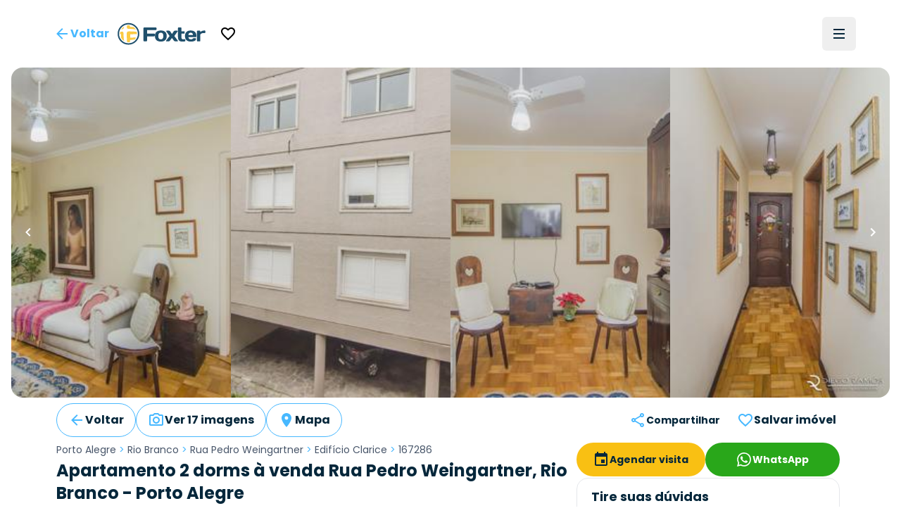

--- FILE ---
content_type: text/html; charset=utf-8
request_url: https://www.foxterciaimobiliaria.com.br/imovel/167286/residencial-porto-alegre-rio-branco-apartamento-edificio-clarice-2-dormitorios-zona-norte
body_size: 26083
content:
<!DOCTYPE html><html lang="pt-BR"><head><meta charSet="utf-8" data-next-head=""/><meta name="viewport" content="width=device-width" data-next-head=""/><script type="application/ld+json" data-next-head="">{"@context":"https://schema.org","@type":"Organization","name":"Foxter Cia. Imobiliária","url":"https://www.foxterciaimobiliaria.com.br","sameAs":["https://www.facebook.com/foxter.cia.imobiliaria","https://twitter.com/foxterciaimob","https://instagram.com/foxterciaimobiliaria","https://pinterest.com/foxterciaimob/","https://www.youtube.com/user/foxtervideos","https://www.linkedin.com/company/foxterciaimob"]}</script><script type="application/ld+json" data-next-head="">{"@context":"https://schema.org","@type":"RealEstateAgent","@id":"https://www.foxterciaimobiliaria.com.br","name":"Foxter Imobiliária - Compra e Venda de Imóveis - Encontre o Seu Novo Lar","description":"Foxter Cia Imobiliária - Encontre as melhores ofertas imobiliárias. Casas e Apartamentos Residenciais e Comerciais","telephone":"+555130837777","url":"https://www.foxterciaimobiliaria.com.br","logo":"{{cdnUrl}}/image/foxter/Site/6/images/logo_200x50.png","address":{"@type":"PostalAddress","type":"PostalAddress","streetAddress":"Av. Nilo Peçanha, 1215 - Três Figueiras","addressLocality":"Porto Alegre","addressRegion":"RS","postalCode":"90430-000","addressCountry":"BR"}}</script><meta name="twitter:card" content="summary_large_image" data-next-head=""/><meta name="twitter:site" content="@foxterciaimob" data-next-head=""/><meta name="twitter:creator" content="@foxterciaimob" data-next-head=""/><meta property="fb:app_id" content="200044933359680" data-next-head=""/><meta property="og:image:secure_url" content="https://images.foxter.com.br/rest/image/foxter/Site/6/images/logo.png" data-next-head=""/><meta property="og:image:type" content="image/jpeg" data-next-head=""/><meta property="og:locale" content="pt_BR" data-next-head=""/><meta property="og:site_name" content="Foxter Imobiliária - Compra e Venda de Imóveis - Encontre o Seu Novo Lar" data-next-head=""/><meta name="theme-color" content="#20506c" data-next-head=""/><meta property="content-language" content="pt-br" data-next-head=""/><meta http-equiv="content-type" content="text/html; charset=utf-8" data-next-head=""/><meta name="distribution" content="global" data-next-head=""/><meta name="language" content="pt-br" data-next-head=""/><meta name="rating" content="general" data-next-head=""/><link rel="preconnect" href="https://fonts.googleapis.com" data-next-head=""/><link rel="preconnect" href="https://cdn-dev.konecty.com" data-next-head=""/><link rel="dns-prefetch" href="https://fonts.googleapis.com" data-next-head=""/><link rel="dns-prefetch" href="https://cdn-dev.konecty.com" data-next-head=""/><link rel="apple-touch-icon" sizes="57x57" href="https://images.foxter.com.br/rest/image/crop/57/57/foxter/Site/6/images/foxter-icon.png" data-next-head=""/><link rel="apple-touch-icon" sizes="72x72" href="https://images.foxter.com.br/rest/image/crop/72/72/foxter/Site/6/images/foxter-icon.png" data-next-head=""/><link rel="apple-touch-icon" sizes="76x76" href="https://images.foxter.com.br/rest/image/crop/76/76/foxter/Site/6/images/foxter-icon.png" data-next-head=""/><link rel="apple-touch-icon" sizes="114x114" href="https://images.foxter.com.br/rest/image/crop/114/114/foxter/Site/6/images/foxter-icon.png" data-next-head=""/><link rel="apple-touch-icon" sizes="120x120" href="https://images.foxter.com.br/rest/image/crop/120/120/foxter/Site/6/images/foxter-icon.png" data-next-head=""/><link rel="apple-touch-icon" sizes="144x144" href="https://images.foxter.com.br/rest/image/crop/144/144/foxter/Site/6/images/foxter-icon.png" data-next-head=""/><link rel="apple-touch-icon" sizes="152x152" href="https://images.foxter.com.br/rest/image/crop/152/152/foxter/Site/6/images/foxter-icon.png" data-next-head=""/><link rel="search" type="application/opensearchdescription+xml" href="/opensearch.xml" data-next-head=""/><link rel="shortcut icon" href="https://images.foxter.com.br/rest/image/foxter/SiteResource/44/file/favicon.ico" data-next-head=""/><title data-next-head="">Apartamento 2 dorms de 59.75m² à venda - Rua Pedro Weingartner, Rio Branco - Porto Alegre | Foxter 167286 - Foxter Cia. Imobiliária</title><meta name="robots" content="index,follow" data-next-head=""/><meta name="description" content="Foxter vende Apartamento Residencial , 59.75m2, 2 dorms em condomínio no bairro Rio Branco em Porto Alegre" data-next-head=""/><meta property="og:title" content="Apartamento 2 dorms de 59.75m² à venda - Rua Pedro Weingartner, Rio Branco - Porto Alegre | Foxter 167286" data-next-head=""/><meta property="og:description" content="Foxter vende Apartamento Residencial , 59.75m2, 2 dorms em condomínio no bairro Rio Branco em Porto Alegre" data-next-head=""/><meta property="og:url" content="https://www.foxterciaimobiliaria.com.br/imovel/167286/r-porto-alegre-rio-branco-apartamento-edificio-clarice-2-dorms-zona-norte" data-next-head=""/><meta property="og:type" content="product" data-next-head=""/><meta property="og:image" content="https://images.foxter.com.br/rest/image/outer/1200/630/foxter/wm/Product/167286/pictures/01-APARTAMENTO-2D-RIO-BRANCO-PORTO-ALEGRE-167286.jpg" data-next-head=""/><meta property="og:image:alt" content="Apartamento 2 dorms à venda Rua Pedro Weingartner, Rio Branco - Porto Alegre" data-next-head=""/><meta property="og:image:width" content="1200" data-next-head=""/><meta property="og:image:height" content="630" data-next-head=""/><link rel="canonical" href="https://www.foxterciaimobiliaria.com.br/imovel/167286/r-porto-alegre-rio-branco-apartamento-edificio-clarice-2-dorms-zona-norte" data-next-head=""/><script type="application/ld+json" data-next-head="">{"@context":"https://schema.org","@type":"Product","description":"Foxter vende Apartamento Residencial , 59.75m2, 2 dorms em condomínio no bairro Rio Branco em Porto Alegre","sku":"167286","image":["https://images.foxter.com.br/rest/image/outer/1024/1/foxter/wm/Product/167286/pictures/01-APARTAMENTO-2D-RIO-BRANCO-PORTO-ALEGRE-167286.jpg","https://images.foxter.com.br/rest/image/outer/1024/1/foxter/wm/Product/167286/pictures/02-APARTAMENTO-2D-RIO-BRANCO-PORTO-ALEGRE-167286.jpg","https://images.foxter.com.br/rest/image/outer/1024/1/foxter/wm/Product/167286/pictures/03-APARTAMENTO-2D-RIO-BRANCO-PORTO-ALEGRE-167286.jpg"],"brand":{"@type":"Brand","name":"Foxter"},"offers":[{"price":"350000","priceCurrency":"BRL","priceValidUntil":"2026-01-28","itemCondition":"https://schema.org/UsedCondition","availability":"https://schema.org/LimitedAvailability","url":"https://www.foxterciaimobiliaria.com.br/imovel/167286/r-porto-alegre-rio-branco-apartamento-edificio-clarice-2-dorms-zona-norte","@type":"Offer"}],"name":"Apartamento 2 dorms à venda Rua Pedro Weingartner, Rio Branco - Porto Alegre"}</script><script type="application/ld+json" id="realestate-json" data-next-head="">{"@context":"http://schema.org/","@type":"Apartment","image":"https://images.foxter.com.br/rest/image/outer/1024/1/foxter/wm/Product/167286/pictures/01-APARTAMENTO-2D-RIO-BRANCO-PORTO-ALEGRE-167286.jpg","name":"Apartamento 2 dorms à venda Rua Pedro Weingartner, Rio Branco - Porto Alegre","description":"Foxter vende Apartamento Residencial , 59.75m2, 2 dorms em condomínio no bairro Rio Branco em Porto Alegre","numberOfRooms":2,"address":"Pedro Weingartner, Rio Branco, Porto Alegre","url":"https://www.foxterciaimobiliaria.com.br/imovel/167286/r-porto-alegre-rio-branco-apartamento-edificio-clarice-2-dorms-zona-norte"}</script><link rel="preload" href="/_next/static/media/edcf447d6990da7e-s.p.850bf14d.woff2" as="font" type="font/woff2" crossorigin="anonymous" data-next-font="size-adjust"/><link rel="preload" href="/_next/static/media/b6620be20ad708dd-s.p.558c4465.woff2" as="font" type="font/woff2" crossorigin="anonymous" data-next-font="size-adjust"/><link rel="preload" href="/_next/static/media/a218039a3287bcfd-s.p.4a23d71b.woff2" as="font" type="font/woff2" crossorigin="anonymous" data-next-font="size-adjust"/><link rel="preload" href="/_next/static/media/47fe1b7cd6e6ed85-s.p.855a563b.woff2" as="font" type="font/woff2" crossorigin="anonymous" data-next-font="size-adjust"/><link rel="preload" href="/_next/static/chunks/654a515780e87efe.css" as="style"/><link rel="stylesheet" href="/_next/static/chunks/654a515780e87efe.css" data-n-g=""/><link rel="preload" href="/_next/static/chunks/fa7d80538e6d72c6.css" as="style"/><link rel="stylesheet" href="/_next/static/chunks/fa7d80538e6d72c6.css" data-n-g=""/><noscript data-n-css=""></noscript><script src="/_next/static/chunks/3a2ec214134f7aa2.js" defer=""></script><script src="/_next/static/chunks/9406fdf5d1392aa3.js" defer=""></script><script src="/_next/static/chunks/9a6524d036f5eac8.js" defer=""></script><script src="/_next/static/chunks/da9eb8aab2dd809e.js" defer=""></script><script src="/_next/static/chunks/c5f1b748774c08d9.js" defer=""></script><script src="/_next/static/chunks/0f35f4ccfd4ecb0e.js" defer=""></script><script src="/_next/static/chunks/6e5763420b0a4807.js" defer=""></script><script src="/_next/static/chunks/cf7c75daec783f25.js" defer=""></script><script src="/_next/static/chunks/699e07596b1acfe6.js" defer=""></script><script src="/_next/static/chunks/eaf642155673e71d.js" defer=""></script><script src="/_next/static/chunks/ecd1d1d303240489.js" defer=""></script><script src="/_next/static/chunks/8fef96836255de31.js" defer=""></script><script src="/_next/static/chunks/752fcd41ac6068d0.js" defer=""></script><script src="/_next/static/chunks/dd3a969882e6baeb.js" defer=""></script><script src="/_next/static/chunks/f0000b20282c04d1.js" defer=""></script><script src="/_next/static/chunks/turbopack-929a1d8ea3ec8bd4.js" defer=""></script><script src="/_next/static/chunks/4a3b738b62607d17.js" defer=""></script><script src="/_next/static/chunks/c3e90220378b3586.js" defer=""></script><script src="/_next/static/chunks/ead4c8962b5ae788.js" defer=""></script><script src="/_next/static/chunks/80560152468ff949.js" defer=""></script><script src="/_next/static/chunks/9b55b6ae1ae4e16c.js" defer=""></script><script src="/_next/static/chunks/f474f5d5ec408e98.js" defer=""></script><script src="/_next/static/chunks/21dbd9af5c3b1297.js" defer=""></script><script src="/_next/static/chunks/187ca9d2c4ec0202.js" defer=""></script><script src="/_next/static/chunks/1d22b327f9035d2f.js" defer=""></script><script src="/_next/static/chunks/1f7211cbe64e2286.js" defer=""></script><script src="/_next/static/chunks/b8bc3de295dddff6.js" defer=""></script><script src="/_next/static/chunks/turbopack-644ee501cb85cd80.js" defer=""></script><script src="/_next/static/uwwl1eeHHFWvOTJqV2Dy8/_ssgManifest.js" defer=""></script><script src="/_next/static/uwwl1eeHHFWvOTJqV2Dy8/_buildManifest.js" defer=""></script><style id="__jsx-2526619497">html{font-family:'Poppins', 'Poppins Fallback'}</style></head><body><div id="__next"><main class="jsx-2526619497 poppins_d4668b1c-module__OauNGq__variable font-sans"><div class="bg-white fixed top-0 left-0 right-0 z-[49] px-0"><nav class="h-16 lg:h-24 w-full md:px-8"><div class="w-full flex justify-between items-center h-full mx-auto md:px-2 xl:px-8 md:gap-2"><button class="appearance-none inline-flex gap-2 items-center justify-center px-3 py-0 text-base leading-4 whitespace-nowrap rounded-md focus:outline-none focus:ring-2 focus:ring-offset-2 cursor-pointer h-12 tracking-normal normal-case bg-transparent text-foxter-brand-300 font-bold focus:ring-foxter-brand-100 hover:bg-foxter-brand-100 transition-colors ease-in-out duration-700" type="button"><svg xmlns="http://www.w3.org/2000/svg" height="24" width="24" class="fill-foxter-bright text-lg"><path d="M0 0h24v24H0z" fill="none"></path><path d="M20 11H7.83l5.59-5.59L12 4l-8 8 8 8 1.41-1.41L7.83 13H20v-2z"></path></svg><span class="hidden sm:inline">Voltar</span></button><a class="grow lg:grow-0 flex justify-center" href="/"><div class="w-auto mr-2 ml-2 md:ml-0"><svg viewBox="0 0 172 44" fill="none" xmlns="http://www.w3.org/2000/svg" data-testid="logo" class="w-auto h-8 block"><path d="M21.37 3.697a18.43 18.43 0 1 0 18.43 18.39 18.44 18.44 0 0 0-18.43-18.39Zm0 39.59a21.17 21.17 0 1 1 21.17-21.2 21.19 21.19 0 0 1-21.17 21.17M52.42 36.837a1.8 1.8 0 0 1-1.8-1.84v-23.74a1.79 1.79 0 0 1 1.8-1.76h22a1.8 1.8 0 0 1 1.8 1.8v1.8a1.791 1.791 0 0 1-1.8 1.79H57.81v6.72h13.51a1.83 1.83 0 0 1 1.8 1.8v1.79a1.83 1.83 0 0 1-1.8 1.8H57.81v8a1.81 1.81 0 0 1-1.81 1.84h-3.58Z" fill="#20506c"></path><path d="M89.52 26.367c0-4.61-1.6-6.48-4.92-6.48s-4.92 1.87-4.92 6.48 1.6 6.53 4.92 6.53 4.92-1.92 4.92-6.53Zm6.6 0c0 7.19-4.14 10.86-11.52 10.86s-11.52-3.67-11.52-10.86c0-7.19 4.14-10.81 11.52-10.81s11.52 3.63 11.52 10.81Z" fill="#20506c"></path><path d="m106.35 22.427 3.16-4.8a3.27 3.27 0 0 1 3-1.68h4.14c.94 0 1.09.93.59 1.68l-6.24 8.74 6.64 8.79c.54.7.35 1.68-.59 1.68H113a3.39 3.39 0 0 1-3-1.68l-3.67-5-3.67 5a3.393 3.393 0 0 1-3 1.68h-4.01c-.94 0-1.13-1-.59-1.68l6.65-8.79-6.21-8.74c-.51-.75-.36-1.68.58-1.68h4.14a3.238 3.238 0 0 1 3 1.68l3.13 4.8ZM126.35 37.227c-5.47 0-8.2-2.73-8.2-8.59v-17.94a1.167 1.167 0 0 1 .336-.837 1.16 1.16 0 0 1 .834-.343h4.26a1.16 1.16 0 0 1 1.17 1.18v6.36h5.31a1.15 1.15 0 0 1 1.17 1.17v2.27a1.147 1.147 0 0 1-1.17 1.2h-5.31v7c0 2.66 1.36 4.06 3.36 4.06 1 0 1.75-.23 2.61-.23h.71a1.15 1.15 0 0 1 1.17 1.17v2a1.298 1.298 0 0 1-1.17 1.17c-1.68.267-3.379.398-5.08.39" fill="#20506c"></path><path d="M138.5 24.377h8.86c-.12-2.93-1.52-4.49-4.41-4.49s-4.3 1.56-4.45 4.49Zm0 4c.28 3.13 1.68 4.5 4.88 4.5a4.997 4.997 0 0 0 3.75-1.29 2.672 2.672 0 0 1 2.19-1h2.85a1.15 1.15 0 0 1 1.17 1.17c0 4.06-4.17 5.47-10.42 5.47-6.95 0-11.13-3.75-11.13-10.82S136 15.557 143 15.557c7 0 11.12 3.7 11.12 10.58v1.09a1.143 1.143 0 0 1-.337.834 1.149 1.149 0 0 1-.833.336l-14.45-.02ZM171.49 19.617a1.16 1.16 0 0 1-.336.833 1.163 1.163 0 0 1-.834.337h-.62c-.9 0-1.92-.12-2.93-.12-2 0-3.52 1.14-4.92 2.81v12.22a1.16 1.16 0 0 1-.336.833 1.163 1.163 0 0 1-.834.337h-4.26a1.152 1.152 0 0 1-1.17-1.17v-18.58a1.142 1.142 0 0 1 .337-.833 1.147 1.147 0 0 1 .833-.337h4.26a1.147 1.147 0 0 1 1.087.72c.057.142.086.296.083.45v1.21a12.41 12.41 0 0 1 8.47-2.77 1.144 1.144 0 0 1 1.081.697c.059.14.089.29.089.443v2.92Z" fill="#20506c"></path><path d="M33.14 33.207c.21-.044.417-.1.62-.17a16 16 0 0 0 1.74-2.34c.16-1.62-.57-1.86-1.82-1.66-2.95.405-5.922.638-8.9.7.07-2.14.11-4.48.11-6.85 6.15 0 11.62-.09 12.85-.21a.35.35 0 0 0 .11 0v-2.1c-.068-.7-.179-1.394-.33-2.08-1.93-.8-8.65-1.15-15.52-1.17-2.44 0-4 .95-4.06 4 0 7.64.28 15.47.9 17.08l1 .12h3.05c.37 0 .73-.07 1.09-.13a20.25 20.25 0 0 0 .58-4.33 58.737 58.737 0 0 0 8.58-.89v.03Zm-11.33-20.82c5.41 0 10.75.49 13.86 1.38a16.481 16.481 0 0 0-4.17-4.74 64.442 64.442 0 0 0-7.21-.64 12.234 12.234 0 0 0-.44-2.69c-.3 0-.61-.08-.92-.11H19.82c-.39 0-.77.08-1.15.15a16.895 16.895 0 0 0-.55 3.59c-.18 2.15 1.32 3.06 3.69 3v.06Zm-9.43-2.56c.13-.69.27-1.33.43-1.89a16.66 16.66 0 0 0-5.73 5.83c.55-.16 1.16-.3 1.83-.43a4 4 0 0 0 3.47-3.51Zm-.74 11.57c0-2.94-1.3-3.74-3-3.55-1.156.079-2.3.287-3.41.62a15.909 15.909 0 0 0-.32 2.07v2.16c.28 0 1 .07 1.92.09 0 2 .1 4 .25 5.89-.37-.09-.7-.18-1-.28a16.69 16.69 0 0 0 7 8c-.95-3.33-1.41-9.2-1.37-15" fill="#FBCA43"></path></svg></div></a><div class=" flex-grow flex items-center"><button class="appearance-none inline-flex gap-2 items-center justify-center px-3 py-0 text-base leading-4 whitespace-nowrap rounded-md focus:outline-none focus:ring-2 focus:ring-offset-2 cursor-pointer h-12 tracking-normal normal-case bg-transparent text-foxter-brand-300 font-bold focus:ring-foxter-brand-100 hover:bg-foxter-brand-100 transition-colors ease-in-out duration-700" type="button"><svg xmlns="http://www.w3.org/2000/svg" height="24" viewBox="0 0 24 24" data-testid="favorite"><path d="M0 0h24v24H0z" fill="none"></path><path d="M16.5 3c-1.74 0-3.41.81-4.5 2.09C10.91 3.81 9.24 3 7.5 3 4.42 3 2 5.42 2 8.5c0 3.78 3.4 6.86 8.55 11.54L12 21.35l1.45-1.32C18.6 15.36 22 12.28 22 8.5 22 5.42 19.58 3 16.5 3zm-4.4 15.55-.1.1-.1-.1C7.14 14.24 4 11.39 4 8.5 4 6.5 5.5 5 7.5 5c1.54 0 3.04.99 3.57 2.36h1.87C13.46 5.99 14.96 5 16.5 5c2 0 3.5 1.5 3.5 3.5 0 2.89-3.14 5.74-7.9 10.05z"></path></svg></button></div><div class="flex justify-end"><ul class="hidden lg:flex list-none flex-row items-center"></ul><button type="button" aria-haspopup="dialog" aria-expanded="false" aria-controls="radix-:R18ikr6:" data-state="closed" aria-label="Menu" data-testid="menu-trigger" class="flex flex-col h-12 w-12 p-3 border-none justify-center items-center group rounded-md hover:bg-slate-100"><div class="h-0.5 w-4 my-0.5 bg-foxter-brand-900 transition ease transform transform-gpu duration-300"></div><div class="h-0.5 w-4 my-0.5 bg-foxter-brand-900 transition ease transform transform-gpu duration-300"></div><div class="h-0.5 w-4 my-0.5 bg-foxter-brand-900 transition ease transform transform-gpu duration-300"></div><div></div></button></div></div></nav></div><div class="pt-16 lg:pt-24"></div><div class="w-full"><div class="mx-auto px-0 sm:px-4 max-w-[2200px]"><div class="sm:rounded-2xl overflow-hidden"><div class="relative h-full w-full"><div class="scrollbar-thin scrollbar-thumb-slate-300 scrollbar-track-slate-100 scrollbar-thumb-rounded-full relative snap-mandatory snap-x w-full h-full gap-0.5 flex overflow-x-scroll"><div id="Image 0 - 167286" class="w-full md:w-1/2 lg:w-1/4 shrink-0 snap-center relative aspect-photo overflow-hidden bg-slate-100 cursor-pointer"><picture><source srcSet="https://images.foxter.com.br/rest/image/outer/480/1/foxter/wm/Product/167286/pictures/01-APARTAMENTO-2D-RIO-BRANCO-PORTO-ALEGRE-167286.jpg" media="(min-width: 300px)"/><img loading="lazy" class="w-full h-full object-cover " src="https://images.foxter.com.br/rest/image/outer/300/1/foxter/Product/167286/pictures/01-APARTAMENTO-2D-RIO-BRANCO-PORTO-ALEGRE-167286.jpg" alt="Image 0 - 167286" id="imovel-carousel-photo-0"/></picture></div><div id="Image 1 - 167286" class="w-full md:w-1/2 lg:w-1/4 shrink-0 snap-center relative aspect-photo overflow-hidden bg-slate-100 cursor-pointer"><picture><source srcSet="https://images.foxter.com.br/rest/image/outer/480/1/foxter/wm/Product/167286/pictures/02-APARTAMENTO-2D-RIO-BRANCO-PORTO-ALEGRE-167286.jpg" media="(min-width: 300px)"/><img loading="lazy" class="w-full h-full object-cover " src="https://images.foxter.com.br/rest/image/outer/300/1/foxter/Product/167286/pictures/02-APARTAMENTO-2D-RIO-BRANCO-PORTO-ALEGRE-167286.jpg" alt="Image 1 - 167286" id="imovel-carousel-photo-1"/></picture></div><div id="Image 2 - 167286" class="w-full md:w-1/2 lg:w-1/4 shrink-0 snap-center relative aspect-photo overflow-hidden bg-slate-100 cursor-pointer"><picture><source srcSet="https://images.foxter.com.br/rest/image/outer/480/1/foxter/wm/Product/167286/pictures/03-APARTAMENTO-2D-RIO-BRANCO-PORTO-ALEGRE-167286.jpg" media="(min-width: 300px)"/><img loading="lazy" class="w-full h-full object-cover " src="https://images.foxter.com.br/rest/image/outer/300/1/foxter/Product/167286/pictures/03-APARTAMENTO-2D-RIO-BRANCO-PORTO-ALEGRE-167286.jpg" alt="Image 2 - 167286" id="imovel-carousel-photo-2"/></picture></div><div id="Image 3 - 167286" class="w-full md:w-1/2 lg:w-1/4 shrink-0 snap-center relative aspect-photo overflow-hidden bg-slate-100 cursor-pointer"><picture><source srcSet="https://images.foxter.com.br/rest/image/outer/480/1/foxter/wm/Product/167286/pictures/04-APARTAMENTO-2D-RIO-BRANCO-PORTO-ALEGRE-167286.jpg" media="(min-width: 300px)"/><img loading="lazy" class="w-full h-full object-cover " src="https://images.foxter.com.br/rest/image/outer/300/1/foxter/Product/167286/pictures/04-APARTAMENTO-2D-RIO-BRANCO-PORTO-ALEGRE-167286.jpg" alt="Image 3 - 167286" id="imovel-carousel-photo-3"/></picture></div><div id="Image 4 - 167286" class="w-full md:w-1/2 lg:w-1/4 shrink-0 snap-center relative aspect-photo overflow-hidden bg-slate-100 cursor-pointer"><picture><source srcSet="https://images.foxter.com.br/rest/image/outer/480/1/foxter/wm/Product/167286/pictures/05-APARTAMENTO-2D-RIO-BRANCO-PORTO-ALEGRE-167286.jpg" media="(min-width: 300px)"/><img loading="lazy" class="w-full h-full object-cover " src="https://images.foxter.com.br/rest/image/outer/300/1/foxter/Product/167286/pictures/05-APARTAMENTO-2D-RIO-BRANCO-PORTO-ALEGRE-167286.jpg" alt="Image 4 - 167286" id="imovel-carousel-photo-4"/></picture></div><div id="Image 5 - 167286" class="w-full md:w-1/2 lg:w-1/4 shrink-0 snap-center relative aspect-photo overflow-hidden bg-slate-100 cursor-pointer"><picture><source srcSet="https://images.foxter.com.br/rest/image/outer/480/1/foxter/wm/Product/167286/pictures/06-APARTAMENTO-2D-RIO-BRANCO-PORTO-ALEGRE-167286.jpg" media="(min-width: 300px)"/><img loading="lazy" class="w-full h-full object-cover " src="https://images.foxter.com.br/rest/image/outer/300/1/foxter/Product/167286/pictures/06-APARTAMENTO-2D-RIO-BRANCO-PORTO-ALEGRE-167286.jpg" alt="Image 5 - 167286" id="imovel-carousel-photo-5"/></picture></div><div id="Image 6 - 167286" class="w-full md:w-1/2 lg:w-1/4 shrink-0 snap-center relative aspect-photo overflow-hidden bg-slate-100 cursor-pointer"><picture><source srcSet="https://images.foxter.com.br/rest/image/outer/480/1/foxter/wm/Product/167286/pictures/07-APARTAMENTO-2D-RIO-BRANCO-PORTO-ALEGRE-167286.jpg" media="(min-width: 300px)"/><img loading="lazy" class="w-full h-full object-cover " src="https://images.foxter.com.br/rest/image/outer/300/1/foxter/Product/167286/pictures/07-APARTAMENTO-2D-RIO-BRANCO-PORTO-ALEGRE-167286.jpg" alt="Image 6 - 167286" id="imovel-carousel-photo-6"/></picture></div><div id="Image 7 - 167286" class="w-full md:w-1/2 lg:w-1/4 shrink-0 snap-center relative aspect-photo overflow-hidden bg-slate-100 cursor-pointer"><picture><source srcSet="https://images.foxter.com.br/rest/image/outer/480/1/foxter/wm/Product/167286/pictures/08-APARTAMENTO-2D-RIO-BRANCO-PORTO-ALEGRE-167286.jpg" media="(min-width: 300px)"/><img loading="lazy" class="w-full h-full object-cover " src="https://images.foxter.com.br/rest/image/outer/300/1/foxter/Product/167286/pictures/08-APARTAMENTO-2D-RIO-BRANCO-PORTO-ALEGRE-167286.jpg" alt="Image 7 - 167286" id="imovel-carousel-photo-7"/></picture></div><div id="Image 8 - 167286" class="w-full md:w-1/2 lg:w-1/4 shrink-0 snap-center relative aspect-photo overflow-hidden bg-slate-100 cursor-pointer"><picture><source srcSet="https://images.foxter.com.br/rest/image/outer/480/1/foxter/wm/Product/167286/pictures/09-APARTAMENTO-2D-RIO-BRANCO-PORTO-ALEGRE-167286.jpg" media="(min-width: 300px)"/><img loading="lazy" class="w-full h-full object-cover " src="https://images.foxter.com.br/rest/image/outer/300/1/foxter/Product/167286/pictures/09-APARTAMENTO-2D-RIO-BRANCO-PORTO-ALEGRE-167286.jpg" alt="Image 8 - 167286" id="imovel-carousel-photo-8"/></picture></div><div id="Image 9 - 167286" class="w-full md:w-1/2 lg:w-1/4 shrink-0 snap-center relative aspect-photo overflow-hidden bg-slate-100 cursor-pointer"><picture><source srcSet="https://images.foxter.com.br/rest/image/outer/480/1/foxter/wm/Product/167286/pictures/10-APARTAMENTO-2D-RIO-BRANCO-PORTO-ALEGRE-167286.jpg" media="(min-width: 300px)"/><img loading="lazy" class="w-full h-full object-cover " src="https://images.foxter.com.br/rest/image/outer/300/1/foxter/Product/167286/pictures/10-APARTAMENTO-2D-RIO-BRANCO-PORTO-ALEGRE-167286.jpg" alt="Image 9 - 167286" id="imovel-carousel-photo-9"/></picture></div><div id="Image 10 - 167286" class="w-full md:w-1/2 lg:w-1/4 shrink-0 snap-center relative aspect-photo overflow-hidden bg-slate-100 cursor-pointer"><picture><source srcSet="https://images.foxter.com.br/rest/image/outer/480/1/foxter/wm/Product/167286/pictures/11-APARTAMENTO-2D-RIO-BRANCO-PORTO-ALEGRE-167286.jpg" media="(min-width: 300px)"/><img loading="lazy" class="w-full h-full object-cover " src="https://images.foxter.com.br/rest/image/outer/300/1/foxter/Product/167286/pictures/11-APARTAMENTO-2D-RIO-BRANCO-PORTO-ALEGRE-167286.jpg" alt="Image 10 - 167286" id="imovel-carousel-photo-10"/></picture></div><div id="Image 11 - 167286" class="w-full md:w-1/2 lg:w-1/4 shrink-0 snap-center relative aspect-photo overflow-hidden bg-slate-100 cursor-pointer"><picture><source srcSet="https://images.foxter.com.br/rest/image/outer/480/1/foxter/wm/Product/167286/pictures/12-APARTAMENTO-2D-RIO-BRANCO-PORTO-ALEGRE-167286.jpg" media="(min-width: 300px)"/><img loading="lazy" class="w-full h-full object-cover " src="https://images.foxter.com.br/rest/image/outer/300/1/foxter/Product/167286/pictures/12-APARTAMENTO-2D-RIO-BRANCO-PORTO-ALEGRE-167286.jpg" alt="Image 11 - 167286" id="imovel-carousel-photo-11"/></picture></div><div id="Image 12 - 167286" class="w-full md:w-1/2 lg:w-1/4 shrink-0 snap-center relative aspect-photo overflow-hidden bg-slate-100 cursor-pointer"><picture><source srcSet="https://images.foxter.com.br/rest/image/outer/480/1/foxter/wm/Product/167286/pictures/13-APARTAMENTO-2D-RIO-BRANCO-PORTO-ALEGRE-167286.jpg" media="(min-width: 300px)"/><img loading="lazy" class="w-full h-full object-cover " src="https://images.foxter.com.br/rest/image/outer/300/1/foxter/Product/167286/pictures/13-APARTAMENTO-2D-RIO-BRANCO-PORTO-ALEGRE-167286.jpg" alt="Image 12 - 167286" id="imovel-carousel-photo-12"/></picture></div><div id="Image 13 - 167286" class="w-full md:w-1/2 lg:w-1/4 shrink-0 snap-center relative aspect-photo overflow-hidden bg-slate-100 cursor-pointer"><picture><source srcSet="https://images.foxter.com.br/rest/image/outer/480/1/foxter/wm/Product/167286/pictures/14-APARTAMENTO-2D-RIO-BRANCO-PORTO-ALEGRE-167286.jpg" media="(min-width: 300px)"/><img loading="lazy" class="w-full h-full object-cover " src="https://images.foxter.com.br/rest/image/outer/300/1/foxter/Product/167286/pictures/14-APARTAMENTO-2D-RIO-BRANCO-PORTO-ALEGRE-167286.jpg" alt="Image 13 - 167286" id="imovel-carousel-photo-13"/></picture></div><div id="Image 14 - 167286" class="w-full md:w-1/2 lg:w-1/4 shrink-0 snap-center relative aspect-photo overflow-hidden bg-slate-100 cursor-pointer"><picture><source srcSet="https://images.foxter.com.br/rest/image/outer/480/1/foxter/wm/Development/8319/developmentPictures/00-INFRA-EDIFICIO-CLARICE-319164496.jpg" media="(min-width: 300px)"/><img loading="lazy" class="w-full h-full object-cover " src="https://images.foxter.com.br/rest/image/outer/300/1/foxter/Development/8319/developmentPictures/00-INFRA-EDIFICIO-CLARICE-319164496.jpg" alt="Image 14 - 167286" id="imovel-carousel-photo-14"/></picture></div><div id="Image 15 - 167286" class="w-full md:w-1/2 lg:w-1/4 shrink-0 snap-center relative aspect-photo overflow-hidden bg-slate-100 cursor-pointer"><picture><source srcSet="https://images.foxter.com.br/rest/image/outer/480/1/foxter/wm/Development/8319/developmentPictures/01-INFRA-EDIFICIO-CLARICE-319164496.jpg" media="(min-width: 300px)"/><img loading="lazy" class="w-full h-full object-cover " src="https://images.foxter.com.br/rest/image/outer/300/1/foxter/Development/8319/developmentPictures/01-INFRA-EDIFICIO-CLARICE-319164496.jpg" alt="Image 15 - 167286" id="imovel-carousel-photo-15"/></picture></div><div id="Image 16 - 167286" class="w-full md:w-1/2 lg:w-1/4 shrink-0 snap-center relative aspect-photo overflow-hidden bg-slate-100 cursor-pointer"><picture><source srcSet="https://images.foxter.com.br/rest/image/outer/480/1/foxter/wm/Development/8319/developmentPictures/02-INFRA-EDIFICIO-CLARICE-319164496.jpg" media="(min-width: 300px)"/><img loading="lazy" class="w-full h-full object-cover " src="https://images.foxter.com.br/rest/image/outer/300/1/foxter/Development/8319/developmentPictures/02-INFRA-EDIFICIO-CLARICE-319164496.jpg" alt="Image 16 - 167286" id="imovel-carousel-photo-16"/></picture></div></div><div class="absolute right-0 top-1/2 -translate-y-1/2 h-12 w-12 flex items-center justify-center"><button class="appearance-none inline-flex gap-2 items-center justify-center px-3 py-0 text-base leading-4 whitespace-nowrap rounded-md focus:outline-none focus:ring-2 focus:ring-offset-2 cursor-pointer h-12 tracking-normal normal-case bg-transparent text-foxter-brand-300 font-bold focus:ring-foxter-brand-100 hover:bg-foxter-brand-100 transition-colors ease-in-out duration-700" type="button"><svg xmlns="http://www.w3.org/2000/svg" width="24" height="24" class="fill-white"><path data-name="Caminho 512" d="M0 0h24v24H0Z" fill="none"></path><path data-name="Caminho 513" d="M10 6 8.59 7.41 13.17 12l-4.58 4.59L10 18l6-6Z"></path></svg></button></div><div class="absolute left-0 top-1/2 -translate-y-1/2 h-12 w-12 flex items-center justify-center rotate-180"><button class="appearance-none inline-flex gap-2 items-center justify-center px-3 py-0 text-base leading-4 whitespace-nowrap rounded-md focus:outline-none focus:ring-2 focus:ring-offset-2 cursor-pointer h-12 tracking-normal normal-case bg-transparent text-foxter-brand-300 font-bold focus:ring-foxter-brand-100 hover:bg-foxter-brand-100 transition-colors ease-in-out duration-700" type="button"><svg xmlns="http://www.w3.org/2000/svg" width="24" height="24" class="fill-white"><path data-name="Caminho 512" d="M0 0h24v24H0Z" fill="none"></path><path data-name="Caminho 513" d="M10 6 8.59 7.41 13.17 12l-4.58 4.59L10 18l6-6Z"></path></svg></button></div></div></div></div><div class="container mx-auto max-w-6xl"><div class="px-1 container mx-auto flex items-center justify-between sm:px-4 pt-2 mb-2 2xl:mb-4"><div class="flex items-center justify-center md:gap-2 gap-1"><button class="hidden lg:flex appearance-none inline-flex gap-2 items-center justify-center px-4 py-0 text-base leading-4 whitespace-nowrap focus:outline-none focus:ring-2 focus:ring-offset-2 cursor-pointer h-12 tracking-normal font-bold normal-case bg-transparent border border-foxter-bright text-foxter-brand-900 focus:ring-foxter-brand-100 hover:bg-foxter-brand-100 transition-colors ease-in-out duration-700 rounded-full" type="button"><svg xmlns="http://www.w3.org/2000/svg" height="24" width="24" class="fill-foxter-brand-300 text-lg"><path d="M0 0h24v24H0z" fill="none"></path><path d="M20 11H7.83l5.59-5.59L12 4l-8 8 8 8 1.41-1.41L7.83 13H20v-2z"></path></svg><span class="hidden sm:inline">Voltar</span></button><button class="appearance-none inline-flex gap-2 items-center justify-center px-4 py-0 text-base leading-4 whitespace-nowrap focus:outline-none focus:ring-2 focus:ring-offset-2 cursor-pointer h-12 tracking-normal font-bold normal-case bg-transparent border border-foxter-bright text-foxter-brand-900 focus:ring-foxter-brand-100 hover:bg-foxter-brand-100 transition-colors ease-in-out duration-700 rounded-full" type="button"><svg xmlns="http://www.w3.org/2000/svg" height="24" width="24" class="fill-foxter-brand-300 text-lg"><path d="M0 0h24v24H0V0z" fill="none"></path><path d="m14.12 4 1.83 2H20v12H4V6h4.05l1.83-2h4.24M15 2H9L7.17 4H4c-1.1 0-2 .9-2 2v12c0 1.1.9 2 2 2h16c1.1 0 2-.9 2-2V6c0-1.1-.9-2-2-2h-3.17L15 2zm-3 7c1.65 0 3 1.35 3 3s-1.35 3-3 3-3-1.35-3-3 1.35-3 3-3m0-2c-2.76 0-5 2.24-5 5s2.24 5 5 5 5-2.24 5-5-2.24-5-5-5z"></path></svg><span class="hidden md:block">Ver 17 imagens</span><span class="block md:hidden">17</span></button><button class="appearance-none inline-flex gap-2 items-center justify-center px-4 py-0 text-base leading-4 whitespace-nowrap focus:outline-none focus:ring-2 focus:ring-offset-2 cursor-pointer h-12 tracking-normal font-bold normal-case bg-transparent border border-foxter-bright text-foxter-brand-900 focus:ring-foxter-brand-100 hover:bg-foxter-brand-100 transition-colors ease-in-out duration-700 rounded-full" type="button"><svg xmlns="http://www.w3.org/2000/svg" height="24" width="24" class="fill-foxter-brand-300 text-lg"><path d="M0 0h24v24H0z" fill="none"></path><path d="M12 2C8.13 2 5 5.13 5 9c0 5.25 7 13 7 13s7-7.75 7-13c0-3.87-3.13-7-7-7zm0 9.5a2.5 2.5 0 0 1 0-5 2.5 2.5 0 0 1 0 5z"></path></svg><span class="hidden md:block">Mapa</span></button></div><div class="items-start gap-4 lg:gap-0 xl:gap-2 hidden md:flex"><div class="flex flex-row items-center"><span data-ga-event-action="compartilharImovel" data-ga-event-category="Ação" data-ga-event="click:event"><button class="text-sm h-10 px-2 appearance-none inline-flex gap-2 items-center justify-center px-3 py-0 leading-4 whitespace-nowrap rounded-full focus:outline-none focus:ring-2 focus:ring-offset-2 cursor-pointer h-12 tracking-normal normal-case bg-transparent text-foxter-brand-900 font-bold focus:ring-foxter-brand-100 hover:bg-foxter-brand-100 transition-colors ease-in-out duration-700" type="button"><svg xmlns="http://www.w3.org/2000/svg" height="24" width="24" class="fill-foxter-bright text-lg"><path d="M0 0h24v24H0V0z" fill="none"></path><path d="M18 16.08c-.76 0-1.44.3-1.96.77L8.91 12.7c.05-.23.09-.46.09-.7s-.04-.47-.09-.7l7.05-4.11c.54.5 1.25.81 2.04.81 1.66 0 3-1.34 3-3s-1.34-3-3-3-3 1.34-3 3c0 .24.04.47.09.7L8.04 9.81C7.5 9.31 6.79 9 6 9c-1.66 0-3 1.34-3 3s1.34 3 3 3c.79 0 1.5-.31 2.04-.81l7.12 4.16c-.05.21-.08.43-.08.65 0 1.61 1.31 2.92 2.92 2.92s2.92-1.31 2.92-2.92c0-1.61-1.31-2.92-2.92-2.92zM18 4c.55 0 1 .45 1 1s-.45 1-1 1-1-.45-1-1 .45-1 1-1zM6 13c-.55 0-1-.45-1-1s.45-1 1-1 1 .45 1 1-.45 1-1 1zm12 7.02c-.55 0-1-.45-1-1s.45-1 1-1 1 .45 1 1-.45 1-1 1z"></path></svg>Compartilhar</button></span></div><div><button class="appearance-none inline-flex gap-2 items-center justify-center px-3 py-0 leading-4 whitespace-nowrap rounded-full focus:outline-none focus:ring-2 focus:ring-offset-2 cursor-pointer h-12 tracking-normal normal-case bg-transparent text-foxter-brand-900 font-bold focus:ring-foxter-brand-100 hover:bg-foxter-brand-100 transition-colors ease-in-out duration-700" type="button"><svg xmlns="http://www.w3.org/2000/svg" height="24" viewBox="0 0 24 24" class="fill-foxter-bright text-lg"><path d="M0 0h24v24H0z" fill="none"></path><path d="M16.5 3c-1.74 0-3.41.81-4.5 2.09C10.91 3.81 9.24 3 7.5 3 4.42 3 2 5.42 2 8.5c0 3.78 3.4 6.86 8.55 11.54L12 21.35l1.45-1.32C18.6 15.36 22 12.28 22 8.5 22 5.42 19.58 3 16.5 3zm-4.4 15.55-.1.1-.1-.1C7.14 14.24 4 11.39 4 8.5 4 6.5 5.5 5 7.5 5c1.54 0 3.04.99 3.57 2.36h1.87C13.46 5.99 14.96 5 16.5 5c2 0 3.5 1.5 3.5 3.5 0 2.89-3.14 5.74-7.9 10.05z"></path></svg>Salvar imóvel</button></div></div><div class="flex md:hidden"><div class="flex flex-row items-center"><span data-ga-event-action="compartilharImovel" data-ga-event-category="Ação" data-ga-event="click:event"><button class="text-sm h-10 px-2 appearance-none inline-flex gap-2 items-center justify-center px-3 py-0 leading-4 whitespace-nowrap rounded-full focus:outline-none focus:ring-2 focus:ring-offset-2 cursor-pointer h-12 tracking-normal normal-case bg-transparent text-foxter-brand-900 font-bold focus:ring-foxter-brand-100 hover:bg-foxter-brand-100 transition-colors ease-in-out duration-700" type="button"><svg xmlns="http://www.w3.org/2000/svg" height="24" width="24" class="fill-foxter-bright text-lg"><path d="M0 0h24v24H0V0z" fill="none"></path><path d="M18 16.08c-.76 0-1.44.3-1.96.77L8.91 12.7c.05-.23.09-.46.09-.7s-.04-.47-.09-.7l7.05-4.11c.54.5 1.25.81 2.04.81 1.66 0 3-1.34 3-3s-1.34-3-3-3-3 1.34-3 3c0 .24.04.47.09.7L8.04 9.81C7.5 9.31 6.79 9 6 9c-1.66 0-3 1.34-3 3s1.34 3 3 3c.79 0 1.5-.31 2.04-.81l7.12 4.16c-.05.21-.08.43-.08.65 0 1.61 1.31 2.92 2.92 2.92s2.92-1.31 2.92-2.92c0-1.61-1.31-2.92-2.92-2.92zM18 4c.55 0 1 .45 1 1s-.45 1-1 1-1-.45-1-1 .45-1 1-1zM6 13c-.55 0-1-.45-1-1s.45-1 1-1 1 .45 1 1-.45 1-1 1zm12 7.02c-.55 0-1-.45-1-1s.45-1 1-1 1 .45 1 1-.45 1-1 1z"></path></svg></button></span></div><div><button class="appearance-none inline-flex gap-2 items-center justify-center px-4 py-0 text-base leading-4 whitespace-nowrap focus:outline-none focus:ring-2 focus:ring-offset-2 cursor-pointer h-12 tracking-normal font-bold normal-case bg-transparent border border-foxter-bright text-foxter-brand-900 focus:ring-foxter-brand-100 hover:bg-foxter-brand-100 transition-colors ease-in-out duration-700 rounded-full" type="button"><svg xmlns="http://www.w3.org/2000/svg" height="24" viewBox="0 0 24 24" class="fill-foxter-brand-300 text-lg"><path d="M0 0h24v24H0z" fill="none"></path><path d="M16.5 3c-1.74 0-3.41.81-4.5 2.09C10.91 3.81 9.24 3 7.5 3 4.42 3 2 5.42 2 8.5c0 3.78 3.4 6.86 8.55 11.54L12 21.35l1.45-1.32C18.6 15.36 22 12.28 22 8.5 22 5.42 19.58 3 16.5 3zm-4.4 15.55-.1.1-.1-.1C7.14 14.24 4 11.39 4 8.5 4 6.5 5.5 5 7.5 5c1.54 0 3.04.99 3.57 2.36h1.87C13.46 5.99 14.96 5 16.5 5c2 0 3.5 1.5 3.5 3.5 0 2.89-3.14 5.74-7.9 10.05z"></path></svg></button></div></div></div></div></div><div class="container mx-auto max-w-6xl"><div class="container mx-auto flex flex-wrap lg:flex-nowrap px-4 gap-12 pb-12"><div class="basis-full lg:basis-4/6 max-w-full lg:max-w-[66%]"><article class="w-full"><div class="mb-1 2xl:mb-3 flex"><p class="text-xs md:text-sm text-foxter-brand-300"><a class="text-slate-600 hover:text-foxter-brand-300 cursor-pointer" href="/imoveis/a-venda/em-porto-alegre-rs">Porto Alegre</a><span> &gt; </span><a class="text-slate-600 hover:text-foxter-brand-300 cursor-pointer" href="/imoveis/a-venda/em-porto-alegre-rs/no-bairro-rio-branco">Rio Branco</a><span> &gt; </span><a class="text-slate-600 hover:text-foxter-brand-300 cursor-pointer" href="/imoveis/a-venda/em-porto-alegre-rs/no-bairro-rio-branco/na-rua-pedro-weingartner">Rua Pedro Weingartner</a><span> &gt; </span><a class="text-slate-600 hover:text-foxter-brand-300 cursor-pointer" href="/imoveis/a-venda/apartamento/no-bairro-rio-branco/empreendimento/8319">Edifício Clarice</a><span> &gt; </span><a class="text-slate-600 hover:text-foxter-brand-300 cursor-pointer" href="/imoveis/a-venda/apartamento/no-bairro-rio-branco/empreendimento/8319">167286</a></p></div><h1 class="text-lg md:xl lg:text-2xl text-foxter-brand-900 font-bold mb-2 2xl:mb-3 ">Apartamento 2 dorms à venda Rua Pedro Weingartner, Rio Branco - Porto Alegre</h1><div id="tags" class="flex gap-2 my-4 2xl:mb-3 flex-wrap items-center"><a href="/imoveis/campanha-summer-sale"><div class="flex gap-1 md:gap-2 py-0.5 pr-1 md:pr-2 rounded-full h-6 md:h-7 text-white text-xs md:text-sm items-center whitespace-nowrap pl-1 md:pl-2 bg-tag-color" style="background-color:#FF7610"><span class="inline-flex items-center text-xs md:text-sm" style="color:white;font-weight:normal">Summer Sale</span></div></a><button type="button" class="text-xs md:text-sm py-1 px-2 md:px-4 rounded-full whitespace-nowrap cursor-pointer transition-opacity hover:opacity-80 text-foxter-brand-900 bg-opacity-20 bg-foxter-brand-300">Semi-mobiliado</button><button type="button" class="text-xs md:text-sm py-1 px-2 md:px-4 rounded-full whitespace-nowrap cursor-pointer transition-opacity hover:opacity-80 text-foxter-brand-900 bg-opacity-20 bg-foxter-brand-300">Estuda imóvel no negócio</button></div><div id="price" class="flex gap-4 items-center mb-4 font-bold text-lg md:text-xl text-foxter-brand-900 max-[423px]:flex-col max-[423px]:items-start max-[423px]:gap-2"><div class="line-through text-slate-500 font-normal">R$ <!-- -->370.000,00</div><div class="flex items-center gap-2">R$ <!-- -->350.000,00</div></div><div id="other-prices" class="mb-6"><p class="text-md text-foxter-brand-900 leading-6">R$ 235,00 Condomínio*</p><p class="text-md text-foxter-brand-900 leading-6">R$ 800,00 IPTU Anual*</p></div><div class="block w-full cursor-pointer mb-6"><div class="flex items-center py-2 rounded-lg"><div class="flex items-center w-full"><div class="bg-gray-100 rounded-md w-8 h-8 flex items-center justify-center mr-3"><svg id="location-map_svg__Camada_1" data-name="Camada 1" xmlns="http://www.w3.org/2000/svg" viewBox="0 0 57.44 44.68"><defs><style>.location-map_svg__cls-1{fill:#f4f4f4}.location-map_svg__cls-2{fill:#ddd}</style></defs><path class="location-map_svg__cls-1" d="M28.83 44.68H4.32l12.25-12.25 12.25 12.25ZM57.44 4.46v35.75c0 2.47-2 4.46-4.46 4.46H37.47L20.9 28.1l5.48-5.48L49 0h3.98c2.47 0 4.46 2 4.46 4.46Z"></path><path class="location-map_svg__cls-2" d="M37.47 44.68h-8.65L16.57 32.43l4.32-4.32 16.57 16.57Z"></path><path class="location-map_svg__cls-1" d="m40.36 0-4.01 4.01-13.36 13.36L0 40.36V4.32C0 1.94 1.94 0 4.32 0h36.03Z"></path><path class="location-map_svg__cls-2" d="m40.36 0-2.93 2.93-1.09 1.09L0 40.36c0 2.38 1.94 4.32 4.32 4.32l12.25-12.25 4.32-4.32L40.66 8.34 43.5 5.5 48.99.01h-8.65Z"></path><path d="M29.5 10.46c-4.74 0-8.61 3.86-8.61 8.61 0 5.89 7.7 14.53 8.03 14.9.31.34.85.34 1.15 0 .33-.37 8.03-9.01 8.03-14.9 0-4.74-3.86-8.61-8.61-8.61Zm0 12.93c-2.39 0-4.33-1.94-4.33-4.33s1.94-4.33 4.33-4.33 4.33 1.94 4.33 4.33-1.94 4.33-4.33 4.33Z" style="fill:#f9c013;stroke:#f9c013;stroke-miterlimit:10;stroke-width:1.53px"></path></svg></div><div class="flex-1"><div class="font-bold text-foxter-brand-900 text-sm">Rua<!-- --> <!-- -->Pedro Weingartner</div><div class="text-foxter-brand-700 text-xs">Rio Branco<!-- --> | <!-- -->Porto Alegre</div></div></div></div></div><hr/><div id="product-characteristics"><div class="grid grid-cols-2 md:grid-cols-4 gap-4 py-3"><div class="flex flex-row items-center justify-start p-2 gap-3 text-left w-full"><div class="w-[32px] h-[32px] flex-shrink-0 flex items-center justify-center"><svg xmlns="http://www.w3.org/2000/svg" viewBox="0 0 35 35" class="fill-foxter-bright w-10"><path d="M28.66 22.84 27 21.18l-2.39 2.39c-.2.2-.46.3-.73.3s-.53-.1-.73-.3c-.4-.4-.4-1.05 0-1.46l2.39-2.39-1.46-1.46-2.39 2.39c-.2.2-.46.3-.73.3s-.53-.1-.73-.3c-.4-.4-.4-1.05 0-1.46l2.39-2.39-1.46-1.46-2.39 2.39c-.2.2-.46.3-.73.3s-.53-.1-.73-.3c-.4-.4-.4-1.05 0-1.46l2.39-2.39-1.46-1.46-2.39 2.39c-.2.2-.46.3-.73.3s-.53-.1-.73-.3c-.4-.4-.4-1.05 0-1.46l2.39-2.39-1.51-1.51-2.39 2.39c-.2.2-.46.3-.73.3s-.53-.1-.73-.3c-.4-.4-.4-1.05 0-1.46l2.39-2.39-1.66-1.66c-1.2-1.2-2.92-1.55-4.49-.89a4.051 4.051 0 0 0-2.54 3.8v15.45c0 2.85 2.32 5.16 5.16 5.16h15.45c1.7 0 3.16-.97 3.8-2.54s.31-3.29-.89-4.49Zm-10.72.21c-.16.39-.54.64-.95.64h-4.64c-.57 0-1.03-.46-1.03-1.03v-4.64c0-.42.25-.79.64-.95.39-.16.83-.07 1.12.22l4.64 4.64c.29.29.38.74.22 1.12Z" style="fill:#00b9ff"></path></svg></div><div class="flex flex-col text-nowrap"><p class="text-sm text-foxter-brand-900">59m² privativos</p><p class="text-xs text-slate-500">63m² totais</p></div></div><div class="flex flex-row items-center justify-start p-2 gap-3 text-left w-full"><div class="w-[32px] h-[32px] flex-shrink-0 flex items-center justify-center"><svg id="room_svg__Camada_1" xmlns="http://www.w3.org/2000/svg" viewBox="0 0 35 35" class="fill-foxter-bright w-10"><defs><style>.room_svg__st0{fill:#00b9ff}</style></defs><path class="room_svg__st0" d="M28.81 15.87c-.65-.28-1.35-.43-2.06-.43H8.24c-.71 0-1.41.15-2.06.43a5.172 5.172 0 0 0-3.09 4.71v7.2c0 .57.46 1.03 1.03 1.03s1.03-.46 1.03-1.03v-.51c0-.28.23-.51.51-.51h23.65c.28 0 .51.23.51.51v.51c0 .57.46 1.03 1.03 1.03s1.03-.46 1.03-1.03v-7.2a5.14 5.14 0 0 0-3.09-4.71ZM25.21 6.19H9.78c-1.99 0-3.6 1.61-3.6 3.6v4.63c0 .14.12.26.26.26.02 0 .05 0 .07-.01.56-.16 1.14-.25 1.73-.25h.27c.13 0 .24-.1.26-.23.12-1.04 1-1.83 2.04-1.83h3.6c1.05 0 1.93.79 2.04 1.83.01.13.13.23.26.23h1.57c.13 0 .24-.1.26-.23.12-1.04.99-1.83 2.04-1.83h3.6c1.05 0 1.93.79 2.04 1.83.01.13.13.23.26.23h.27c.58 0 1.17.08 1.73.25.14.04.28-.04.32-.18 0-.02.01-.05.01-.07V9.79c0-1.99-1.61-3.6-3.6-3.6Z"></path></svg></div><div class="flex flex-col text-nowrap"><p class="text-sm text-foxter-brand-900">2 dorms</p><p class="text-xs text-slate-500"></p></div></div><div class="flex flex-row items-center justify-start p-2 gap-3 text-left w-full"><div class="w-[32px] h-[32px] flex-shrink-0 flex items-center justify-center"><svg id="bathroom_svg__Camada_1" xmlns="http://www.w3.org/2000/svg" viewBox="0 0 35 35" class="fill-foxter-bright w-10"><defs><style>.bathroom_svg__st0{fill:#00b9ff}</style></defs><path class="bathroom_svg__st0" d="M20.77 3.58c-2.69 0-5.14 1.43-6.47 3.71-4.17.02-7.55 3.42-7.55 7.59 0 .7.57 1.27 1.27 1.27h12.66c.7 0 1.27-.57 1.27-1.27 0-3.23-2.03-6-4.89-7.1a4.962 4.962 0 0 1 3.72-1.68c2.74 0 4.96 2.23 4.96 4.96v19.09c0 .7.57 1.27 1.27 1.27s1.27-.57 1.27-1.27V11.07c0-4.13-3.36-7.49-7.49-7.49Z"></path><rect class="bathroom_svg__st0" x="8.01" y="18.59" width="2.53" height="2.53" rx="1.27" ry="1.27"></rect><rect class="bathroom_svg__st0" x="13.07" y="18.59" width="2.53" height="2.53" rx="1.27" ry="1.27"></rect><rect class="bathroom_svg__st0" x="18.13" y="18.59" width="2.53" height="2.53" rx="1.27" ry="1.27"></rect><rect class="bathroom_svg__st0" x="8.01" y="22.38" width="2.53" height="2.53" rx="1.27" ry="1.27"></rect><rect class="bathroom_svg__st0" x="13.07" y="22.38" width="2.53" height="2.53" rx="1.27" ry="1.27"></rect><rect class="bathroom_svg__st0" x="18.13" y="22.38" width="2.53" height="2.53" rx="1.27" ry="1.27"></rect><rect class="bathroom_svg__st0" x="8.01" y="26.28" width="2.53" height="2.53" rx="1.27" ry="1.27"></rect><rect class="bathroom_svg__st0" x="13.07" y="26.28" width="2.53" height="2.53" rx="1.27" ry="1.27"></rect><rect class="bathroom_svg__st0" x="18.13" y="26.28" width="2.53" height="2.53" rx="1.27" ry="1.27"></rect></svg></div><div class="flex flex-col text-nowrap"><p class="text-sm text-foxter-brand-900">1 banheiro</p><p class="text-xs text-slate-500"></p></div></div><div class="flex flex-row items-center justify-start p-2 gap-3 text-left w-full"><div class="w-[32px] h-[32px] flex-shrink-0 flex items-center justify-center"><svg xmlns="http://www.w3.org/2000/svg" viewBox="0 0 35 35" class="fill-foxter-bright w-10"><path d="M29.59 17.5c0-6.67-5.42-12.09-12.09-12.09S5.41 10.83 5.41 17.5s5.42 12.09 12.09 12.09 12.09-5.42 12.09-12.09Zm-16.78 2.89h2.4c0 .83.68 1.51 1.51 1.51h1.54c.86 0 1.56-.7 1.56-1.56s-.7-1.56-1.56-1.56h-1.51c-2.18 0-3.95-1.77-3.95-3.95 0-2.03 1.54-3.71 3.51-3.93v-2h2.4v2c1.96.24 3.48 1.91 3.48 3.93h-2.4c0-.86-.7-1.56-1.56-1.56h-1.48c-.86 0-1.56.7-1.56 1.56s.7 1.56 1.56 1.56h1.51c2.18 0 3.95 1.77 3.95 3.95 0 2.03-1.54 3.71-3.51 3.93v2h-2.4v-1.99a3.91 3.91 0 0 1-3.49-3.88Z" style="fill:#00b9ff"></path></svg></div><div class="flex flex-col text-nowrap"><p class="text-sm text-foxter-brand-900">R$ 5.932 /m²</p><p class="text-xs text-slate-500"></p></div></div><div class="flex flex-row items-center justify-start p-2 gap-3 text-left w-full"><div class="w-[32px] h-[32px] flex-shrink-0 flex items-center justify-center"><svg xmlns="http://www.w3.org/2000/svg" viewBox="0 0 35 35" class="fill-foxter-bright w-10"><path d="M7.96 3.87c-.75 0-1.36.61-1.36 1.36v24.54h-.68c-.38 0-.68.31-.68.68s.31.68.68.68h5.45v-4.09c0-.75.61-1.36 1.36-1.36h2.73c.75 0 1.36.61 1.36 1.36v4.09h12.27c.38 0 .68-.31.68-.68s-.31-.68-.68-.68h-.68V9.32c0-.75-.61-1.36-1.36-1.36H21.6V5.23c0-.75-.61-1.36-1.36-1.36H7.96Zm3.41 4.09a.68.68 0 0 0-.68.68V10c0 .38.31.68.68.68h1.36c.38 0 .68-.31.68-.68V8.64a.68.68 0 0 0-.68-.68h-1.36Zm-.69 4.77c0-.38.31-.68.68-.68h1.36c.38 0 .68.31.68.68v1.36c0 .38-.31.68-.68.68h-1.36a.68.68 0 0 1-.68-.68v-1.36Zm.69 3.41a.68.68 0 0 0-.68.68v1.36c0 .38.31.68.68.68h1.36c.38 0 .68-.31.68-.68v-1.36a.68.68 0 0 0-.68-.68h-1.36Zm-.69 4.77c0-.38.31-.68.68-.68h1.36c.38 0 .68.31.68.68v1.36c0 .38-.31.68-.68.68h-1.36a.68.68 0 0 1-.68-.68v-1.36Zm4.78-12.95a.68.68 0 0 0-.68.68V10c0 .38.31.68.68.68h1.36c.38 0 .68-.31.68-.68V8.64a.68.68 0 0 0-.68-.68h-1.36Zm7.49 4.77c0-.38.31-.68.68-.68h1.36c.38 0 .68.31.68.68v1.36c0 .38-.31.68-.68.68h-1.36a.68.68 0 0 1-.68-.68v-1.36Zm.68 3.41a.68.68 0 0 0-.68.68v1.36c0 .38.31.68.68.68h1.36c.38 0 .68-.31.68-.68v-1.36a.68.68 0 0 0-.68-.68h-1.36Zm-.68 4.77c0-.38.31-.68.68-.68h1.36c.38 0 .68.31.68.68v1.36c0 .38-.31.68-.68.68h-1.36a.68.68 0 0 1-.68-.68v-1.36Zm.68 3.41a.68.68 0 0 0-.68.68v1.36c0 .38.31.68.68.68h1.36c.38 0 .68-.31.68-.68V25a.68.68 0 0 0-.68-.68h-1.36Zm-8.86-11.59c0-.38.31-.68.68-.68h1.36c.38 0 .68.31.68.68v1.36c0 .38-.31.68-.68.68h-1.36a.68.68 0 0 1-.68-.68v-1.36Zm.69 3.41a.68.68 0 0 0-.68.68v1.36c0 .38.31.68.68.68h1.36c.38 0 .68-.31.68-.68v-1.36a.68.68 0 0 0-.68-.68h-1.36Zm-.69 4.77c0-.38.31-.68.68-.68h1.36c.38 0 .68.31.68.68v1.36c0 .38-.31.68-.68.68h-1.36a.68.68 0 0 1-.68-.68v-1.36Z" style="fill:#00b9ff;fill-rule:evenodd"></path><path d="M15.46 31.13v-4.09h-2.73v4.09h2.73Z" style="fill:#00b9ff"></path></svg></div><div class="flex flex-col text-nowrap"><p class="text-sm text-foxter-brand-900">Fundos</p><p class="text-xs text-slate-500"></p></div></div></div></div><hr/><div class="pt-12 pb-12 md:py-8"><h2 class="text-xl lg:text-2xl text-foxter-brand-900 font-bold mb-5">Sobre o imóvel</h2><div class="flex flex-col gap-2"><div class="flex items-center gap-3 mb-4"><div class="text-gray-700 bg-gray-500 border-transparent hover:bg-foxter-brand-100 flex items-center gap-2 text-sm bg-opacity-10 py-1 px-4 rounded-full border transition-colors duration-200 ">Código <!-- -->167286</div><div class="bg-foxter-brand-300 bg-opacity-20 max-w-fit text-sm px-4 py-1 rounded-full flex items-center gap-2"><svg xmlns="http://www.w3.org/2000/svg" width="1em" height="1em" viewBox="0 0 512 512" fill="currentColor" class="w-5 h-5"><g fill="#000"><path d="M45.5 45.5 43 47.9v143.2l2.5 2.4c3.6 3.7 8.6 3.4 11.9-.6l2.6-3.1V60h129.8l3.1-2.6c4-3.3 4.3-8.3.6-11.9l-2.4-2.5H47.9l-2.4 2.5zM318.5 45.5c-3.7 3.6-3.4 8.6.6 11.9l3.1 2.6H452v129.8l2.6 3.1c3.3 4 8.3 4.3 11.9.6l2.5-2.4V47.9l-2.5-2.4-2.4-2.5H320.9l-2.4 2.5zM237.5 160.1c-32.4 4.1-68.9 21.2-103.1 48.4-12.9 10.3-42 39.4-44 44-1.3 3.1-1.3 3.9.1 7.1 1.9 4.5 30.7 33.4 43.6 43.7 40.9 32.5 82.7 49.6 121.4 49.7 50 .1 104.6-27.7 152.4-77.7 13.7-14.3 15.6-17.4 13.8-22.7-1.4-4.1-31.8-34.5-44.7-44.6-41.3-32.7-83.1-49.4-122.5-48.9-5.5.1-13.1.5-17 1zm43 18.4c36.3 7.5 74.4 30 109.7 64.5 6.5 6.4 11.8 12.2 11.8 13 0 .8-5.3 6.6-11.8 13-35.5 34.7-73 56.8-110.2 64.6-11.7 2.5-36.3 2.5-48 0-29.2-6.1-58.8-21.2-88-44.7-12.5-10-34-30.9-34-32.9 0-2.1 21.7-23.1 34.5-33.3 31.7-25.4 61.9-40.1 93-45.3 10.2-1.7 32.3-1.2 43 1.1z"></path><path d="M242.7 205.5c-9 2.5-16 6.7-23.3 13.9-10.6 10.6-15.4 22-15.4 36.6 0 14.6 4.8 26 15.4 36.6 10.6 10.6 22 15.4 36.6 15.4 14.6 0 26-4.8 36.6-15.4 10.6-10.6 15.4-22 15.4-36.6 0-14.6-4.8-26-15.4-36.6-10.8-10.8-22.1-15.4-37.1-15.3-4.4 0-10.2.7-12.8 1.4zm27.6 18.3c6.5 2.9 13.8 10 17.3 16.9 2.6 5.2 2.9 6.8 2.9 15.3 0 8.4-.3 10.1-2.8 15-3.7 7.2-9.6 13.1-16.5 16.6-5.1 2.6-6.7 2.9-15.2 2.9s-10.1-.3-14.8-2.8c-7.6-4-13.7-10-16.9-16.6-2.5-4.9-2.8-6.7-2.8-15.1.1-11.2 1.9-16.3 8.6-23.5 8-8.7 15.3-11.7 27.4-11.1 5.3.2 9.6 1 12.8 2.4zM45.5 318.5l-2.5 2.4v143.2l2.5 2.4 2.4 2.5h143.2l2.4-2.5c3.7-3.6 3.4-8.6-.6-11.9l-3.1-2.6H60V322.2l-2.6-3.1c-3.3-4-8.3-4.3-11.9-.6zM454.6 319.1l-2.6 3.1V452H322.2l-3.1 2.6c-4 3.3-4.3 8.3-.6 11.9l2.4 2.5h143.2l2.4-2.5 2.5-2.4V320.9l-2.5-2.4c-3.6-3.7-8.6-3.4-11.9.6z"></path></g></svg><span><strong>Alta demanda</strong> por este imóvel</span></div></div><div class="flex items-center gap-3 mb-4"><p class="text-md text-foxter-brand-900 leading-6">Rio Branco<!-- --> - <!-- -->Porto Alegre</p></div><div class="mb-4">Foxter Imobiliária vende apartamento impecável, de fundos, living ,  cozinha ,dois dormitórios,, banheiro social. ótima localização. Os móveis podem ser negociados, se houver interesse.Edifício pequeno, sem elevador, apenas 1 lance de escada. Localizado nas imediações do Parcão,</div><div><br/><p class="text-md text-foxter-brand-900 leading-6">Construção: <!-- -->25/10/1978</p></div></div></div><hr/><hr/><div id="development-feaures" class="py-8 md:py-16"><h2 class="text-xl lg:text-2xl text-foxter-brand-900 font-bold mb-5">Características do empreendimento <!-- -->Edifício Clarice</h2><div class="flex mb-12 gap-3 w-full"><div class="w-1/3"><picture><img class="rounded-lg aspect-photo object-cover" src="https://images.foxter.com.br/rest/image/outer/300/1/foxter/Development/8319/developmentPictures/00-INFRA-EDIFICIO-CLARICE-319164496.jpg" alt="Image 14 - 167286"/></picture></div><div class="w-1/3"><picture><img class="rounded-lg aspect-photo object-cover" src="https://images.foxter.com.br/rest/image/outer/300/1/foxter/Development/8319/developmentPictures/01-INFRA-EDIFICIO-CLARICE-319164496.jpg" alt="Image 15 - 167286"/></picture></div><div class="w-1/3"><picture><img class="rounded-lg aspect-photo object-cover" src="https://images.foxter.com.br/rest/image/outer/300/1/foxter/Development/8319/developmentPictures/02-INFRA-EDIFICIO-CLARICE-319164496.jpg" alt="Image 16 - 167286"/></picture></div></div><div>Edifício Residencial localizado no bairro Rio Branco, próximo ao Parcão e imediações entre as ruas Castro Alves e Dona Laura. Prédio pequeno de 4 pavimentos, sendo 3 unidades por andar, com porteiro eletrônico e sem elevador.</div><div class="flex gap-3 flex-wrap py-6"><a href="/imoveis/a-venda/com-portaria-virtual-eletronica-no-empreendimento"><div class="bg-foxter-brand-300 hover:bg-foxter-brand-100 text-sm text-foxter-brand-900 bg-opacity-10 py-1 px-4 rounded-full flex items-center gap-2"><svg xmlns="http://www.w3.org/2000/svg" width="15.24" height="14"><path fill="#47b8ff" fill-rule="evenodd" d="M.851 8.315a19.233 19.233 0 0 1 3.611 4.7c1 1.651 1.4.946 1.8-.13Q8.386 6.837 14.813.708c.96-.907.118-.781-.6-.5-3.615 1.392-6.666 4.563-9.26 8.313-.98-.67-3.24-2.713-4.55-1.864-.94.615 0 1.223.448 1.653Z" data-name="\xCDcones - P\xE1gina de Empreendimentos_Prancheta 1 c\xF3pia 50"></path></svg><span>Portaria Virtual/Eletrônica</span></div></a></div><a href="/empreendimento/8319"><button aria-label="Botão" class="appearance-none inline-flex gap-2 rounded-full items-center justify-center px-3 py-0 text-base leading-4 whitespace-nowrap focus:outline-none focus:ring-2 focus:ring-offset-2 cursor-pointer h-12 tracking-normal font-bold normal-case bg-[#004462] text-white focus:ring-[#00334a] hover:bg-[#00334a] transition-colors ease-in-out duration-500 w-full md:w-auto max-w-full overflow-hidden whitespace-break-spaces md:whitespace-nowrap border-[#F9C013] bg-[#F9C013] !text-black text-sm px-6 hover:bg-[#e5b30f]" type="button">Veja mais sobre Edifício Clarice</button></a></div></article><div class="bg-slate-200 px-4 py-4 md:p-6 rounded-xl lg:px-8 w-full mx-auto my-8"><h2 class="text-xl lg:text-2xl text-foxter-brand-900 font-bold mb-5">Tire suas dúvidas com um especialista</h2><form><div class="rounded-lg w-full p-2 bg-white mb-8"><textarea name="doubts" placeholder="Escreva uma mensagem ou selecione as opções disponíveis abaixo..." class="h-64 w-full resize-none p-2 focus-visible:outline-none"></textarea><div class="flex gap-2 flex-wrap"><button type="button" class="flex gap-1 items-center text-xs py-1 px-4 rounded-full border border-gray-300 transition-colors bg-white">Aceita financiamento?</button><button type="button" class="flex gap-1 items-center text-xs py-1 px-4 rounded-full border border-gray-300 transition-colors bg-white">Dúvidas sobre agendamento de visita</button><button type="button" class="flex gap-1 items-center text-xs py-1 px-4 rounded-full border border-gray-300 transition-colors bg-white">Aceita outro imóvel como parte do pagamento?</button><button type="button" class="flex gap-1 items-center text-xs py-1 px-4 rounded-full border border-gray-300 transition-colors bg-white">Existe desconto para pagamento à vista?</button></div></div><button aria-label="Botão" class="appearance-none inline-flex gap-2 rounded-full items-center justify-center px-3 py-0 text-base leading-4 whitespace-nowrap focus:outline-none focus:ring-2 focus:ring-offset-2 cursor-pointer h-12 tracking-normal font-bold normal-case bg-[#004462] text-white focus:ring-[#00334a] hover:bg-[#00334a] transition-colors ease-in-out duration-500 w-full bg-yellow-500 hover:bg-yellow-600" type="submit"><span class="text-black">Enviar mensagem</span></button></form></div><div class="w-full"><div data-orientation="vertical"><div data-state="closed" data-orientation="vertical"><div class="h-36 my-1 -mx-4 px-4 rounded-md flex col items-center justify-between cursor-pointer border-0 bg-transparent appearance-none hover:bg-slate-100 transition-colors duration-300 state-open:bg-transparent group" type="button" aria-controls="radix-:Rakmkr6:" aria-expanded="false" data-state="closed" data-orientation="vertical" id="radix-:R2kmkr6:" data-radix-collection-item=""><div class="group basis-2/3 max-w-[calc(100%_-_48px)]"><h2 class="text-xl lg:text-2xl text-foxter-brand-900 font-bold">Localização</h2><p class="text-lg text-slate-500"><span class="inline-block max-w-full whitespace-nowrap overflow-hidden text-ellipsis">veja a localização aproximada</span></p></div><svg xmlns="http://www.w3.org/2000/svg" width="24" height="24" data-testid="Localização-arrow" class="fill-secondary h-6 w-6 transition-transform duration-300 hover:rotate-45 state-open:rotate-90 group-state-open:rotate-90"><path data-name="Caminho 512" d="M0 0h24v24H0Z" fill="none"></path><path data-name="Caminho 513" d="M10 6 8.59 7.41 13.17 12l-4.58 4.59L10 18l6-6Z"></path></svg></div><div data-state="closed" id="radix-:Rakmkr6:" hidden="" role="region" aria-labelledby="radix-:R2kmkr6:" data-orientation="vertical" class="overflow-hidden state-closed:animate-closeAccordionContent" style="--radix-accordion-content-height:var(--radix-collapsible-content-height);--radix-accordion-content-width:var(--radix-collapsible-content-width)"></div></div></div><hr class="my-2"/></div><div class="w-full"><div data-orientation="vertical"><div data-state="closed" data-orientation="vertical"><div class="h-36 my-1 -mx-4 px-4 rounded-md flex col items-center justify-between cursor-pointer border-0 bg-transparent appearance-none hover:bg-slate-100 transition-colors duration-300 state-open:bg-transparent group" type="button" aria-controls="radix-:Rasmkr6:" aria-expanded="false" data-state="closed" data-orientation="vertical" id="radix-:R2smkr6:" data-radix-collection-item=""><div class="group basis-2/3 max-w-[calc(100%_-_48px)]"><h2 class="text-xl lg:text-2xl text-foxter-brand-900 font-bold">Conheça o bairro Rio Branco</h2><p class="text-lg text-slate-500"><span class="inline-block max-w-full whitespace-nowrap overflow-hidden text-ellipsis">Rio Branco é um bairro nobre da zona norte de Porto Alegre, bastante próximo da zona central e com rotas diretas para a zona sul da capital. O bairro conta com diversos pontos de interesse da capital gaúcha.&amp;nbsp;Uma escola tradicional do bairro é o IPA - Instituto Metodista Porto-Alegrense, fundado em 1923 pela Igreja Metodista. No ano de 2004, ampliou seu leque de atuação, implantando diversos cursos de graduação, especialmente na área da saúde. Trata-se de um bairro bem desenvolvido, com prédios residenciais de bela arquitetura e também boas possibilidades de diversão.O bairro possui acesso por algumas das principais vias da cidade: R. Mariante, R. Casemiro de Abreu, Av. Goethe, R. Miguel Tostes e R. Felipe Camarão. Os bairros nos arredores são: Bom Fim, Independência, Moinhos de Vento, Mont Serrat, Bela Vista, Santa Cecília, Santana e Farroupilha.Você encontra no bairro Rio Branco: Caixeiros Viajantes Clube, Hospital Fêmina, Praça Sílvio Ughini, Zaffari Cabral, IPA.</span></p></div><svg xmlns="http://www.w3.org/2000/svg" width="24" height="24" data-testid="Conheça o bairro Rio Branco-arrow" class="fill-secondary h-6 w-6 transition-transform duration-300 hover:rotate-45 state-open:rotate-90 group-state-open:rotate-90"><path data-name="Caminho 512" d="M0 0h24v24H0Z" fill="none"></path><path data-name="Caminho 513" d="M10 6 8.59 7.41 13.17 12l-4.58 4.59L10 18l6-6Z"></path></svg></div><div data-state="closed" id="radix-:Rasmkr6:" hidden="" role="region" aria-labelledby="radix-:R2smkr6:" data-orientation="vertical" class="overflow-hidden state-closed:animate-closeAccordionContent" style="--radix-accordion-content-height:var(--radix-collapsible-content-height);--radix-accordion-content-width:var(--radix-collapsible-content-width)"></div></div></div><hr class="my-2"/></div><div class="w-full"><div data-orientation="vertical"><div data-state="closed" data-orientation="vertical"><div class="h-36 my-1 -mx-4 px-4 rounded-md flex col items-center justify-between cursor-pointer border-0 bg-transparent appearance-none hover:bg-slate-100 transition-colors duration-300 state-open:bg-transparent group" type="button" aria-controls="radix-:Rb4mkr6:" aria-expanded="false" data-state="closed" data-orientation="vertical" id="radix-:R34mkr6:" data-radix-collection-item=""><div class="group basis-2/3 max-w-[calc(100%_-_48px)]"><h2 class="text-xl lg:text-2xl text-foxter-brand-900 font-bold">Simule o seu financiamento</h2><p class="text-lg text-slate-500"><span class="inline-block max-w-full whitespace-nowrap overflow-hidden text-ellipsis">parcelas a partir de R$ 2.447,90</span></p></div><svg xmlns="http://www.w3.org/2000/svg" width="24" height="24" data-testid="Simule o seu financiamento-arrow" class="fill-secondary h-6 w-6 transition-transform duration-300 hover:rotate-45 state-open:rotate-90 group-state-open:rotate-90"><path data-name="Caminho 512" d="M0 0h24v24H0Z" fill="none"></path><path data-name="Caminho 513" d="M10 6 8.59 7.41 13.17 12l-4.58 4.59L10 18l6-6Z"></path></svg></div><div data-state="closed" id="radix-:Rb4mkr6:" hidden="" role="region" aria-labelledby="radix-:R34mkr6:" data-orientation="vertical" class="overflow-hidden state-closed:animate-closeAccordionContent" style="--radix-accordion-content-height:var(--radix-collapsible-content-height);--radix-accordion-content-width:var(--radix-collapsible-content-width)"></div></div></div><hr class="my-2"/></div><div class="max-w-6xl mx-auto my-8"><div class="bg-[#f8f9fa] rounded-3xl p-8"><h2 class="text-2xl font-bold text-[#003049] mb-2">Encontre o seu novo imóvel</h2><p class="text-[#4a5568] mb-6">Utilize o filtro pré-selecionado abaixo para encontrar mais opções que possam ser do seu interesse.</p><div class="bg-white rounded-2xl p-6"><div class="grid gap-6 grid-cols-1 md:grid-cols-3"><div class=""><div class="flex flex-col relative"><label class="text-sm font-semibold text-[#003049] mb-2">Tipo</label><button class="flex items-center justify-between border border-gray-200 rounded-lg px-4 py-2 text-left"><span class="font-medium">Apartamento</span><svg xmlns="http://www.w3.org/2000/svg" width="24" height="24"><path fill="none" d="M0 0h24v24H0Z" data-name="Caminho 512"></path><path d="M10 6 8.59 7.41 13.17 12l-4.58 4.59L10 18l6-6Z" data-name="Caminho 513"></path></svg></button></div></div><div class=""><div class="flex flex-col relative"><label class="text-sm font-semibold text-[#003049] mb-2">Localização</label><div class="flex flex-col"><button class="flex items-center justify-between border border-gray-200 rounded-lg px-4 py-2 text-left mb-2"><span class="font-medium">Porto Alegre</span><svg xmlns="http://www.w3.org/2000/svg" width="24" height="24"><path fill="none" d="M0 0h24v24H0Z" data-name="Caminho 512"></path><path d="M10 6 8.59 7.41 13.17 12l-4.58 4.59L10 18l6-6Z" data-name="Caminho 513"></path></svg></button></div></div></div><div class="flex flex-col"><label class="text-sm font-semibold text-[#003049] mb-2">Dormitórios</label><div class="flex gap-2"><button class="w-7 h-7 rounded-full flex items-center justify-center text-base font-medium box-border overflow-hidden border transition-colors duration-150
					bg-[#eaf6fb] text-black text-xs border-foxter-bright
					">1+</button><button class="w-7 h-7 rounded-full flex items-center justify-center text-base font-medium box-border overflow-hidden border transition-colors duration-150
					bg-foxter-bright text-black border-foxter-bright text-xs
					">2+</button><button class="w-7 h-7 rounded-full flex items-center justify-center text-base font-medium box-border overflow-hidden border transition-colors duration-150
					bg-[#eaf6fb] text-black text-xs border-foxter-bright
					">3+</button><button class="w-7 h-7 rounded-full flex items-center justify-center text-base font-medium box-border overflow-hidden border transition-colors duration-150
					bg-[#eaf6fb] text-black text-xs border-foxter-bright
					">4+</button><button class="w-7 h-7 rounded-full flex items-center justify-center text-base font-medium box-border overflow-hidden border transition-colors duration-150
					bg-[#eaf6fb] text-black text-xs border-foxter-bright
					">5+</button></div></div></div><div class="flex flex-row gap-4 items-center mt-6"><button class="bg-[#ffc107] hover:bg-[#e6af06] text-[#003049] font-bold text-sm rounded-full px-6 py-2 mb-3">Ver 0 imóveis</button><button class="text-foxter-brand-900 text-xs font-medium hover:underline ml-3">Selecionar mais filtros</button></div></div></div></div><div class="relative flex flex-col md:flex-row rounded-2xl my-16 items-stretch justify-between overflow-hidden"><div class="w-full h-[200px] md:h-auto md:w-1/2 relative bg-slate-50"><div class="w-full h-full bg-cover bg-no-repeat" style="background-image:url(/_next/static/media/banner_vendas.db59593a.jpg);background-position:center 38%;background-size:cover" aria-label="600x400/jpg"></div><div class="absolute bottom-[-20px] left-1/2 transform -translate-x-1/2 md:left-auto md:right-[-37px] md:top-[65%] md:transform md:-translate-y-1/2"><svg xmlns="http://www.w3.org/2000/svg" width="37.996" height="37.996"><g data-name="\xCDcones - P\xE1gina de Empreendimentos_Prancheta 1 c\xF3pia 57" transform="translate(-13.95 -13.95)"><rect width="37.996" height="37.996" fill="#cad4e0" data-name="Ret\xE2ngulo 42" rx="6" transform="translate(13.95 13.95)"></rect><g data-name="9-Home"><path fill="#0d273a" d="M37.881 44.811h-9.866a4.237 4.237 0 0 1-4.39-4.031v-5.288a.85.85 0 0 1 1.7 0v5.286a2.545 2.545 0 0 0 2.693 2.34h9.865a2.538 2.538 0 0 0 2.693-2.34v-5.286a.85.85 0 0 1 1.7 0v5.286a4.233 4.233 0 0 1-4.395 4.033Zm6.682-11.262a.843.843 0 0 0 0-1.2l-11.014-11.01a.843.843 0 0 0-1.2 0l-11.01 11.014a.85.85 0 0 0 1.2 1.2L32.953 23.13l10.414 10.424a.843.843 0 0 0 1.2 0Z" data-name="Caminho 101"></path></g></g></svg></div></div><div class="w-full md:w-1/2 py-10 px-8 md:px-16 bg-slate-100 flex flex-col justify-center"><p class="text-lg text-foxter-brand-900">Conte com quem já vendeu mais de <strong>20 mil imóveis</strong></p><a target="_blank" href="https://www.foxterciaimobiliaria.com.br/vender-meu-imovel"><div class="bg-white rounded-full flex gap-1 items-center justify-between p-1 px-3 mt-8 leading-loose w-64"><strong>Anuncie agora</strong><div class="h-[24px] flex gap-1 items-center text-sm bg-opacity-10 px-4 rounded-full border bg-foxter-brand-300 text-foxter-brand-500 border-foxter-brand-500"><svg xmlns="http://www.w3.org/2000/svg" width="24.55" height="11.223" fill="currentColor"><path d="M0 6.313h21.864l-3.921 3.921.996.989 5.611-5.611L18.939.001 17.95.99l3.914 3.92H0Z" data-name="Caminho 102"></path></svg></div></div></a></div></div><div class="container mx-auto w-full flex flex-col items-start "><div class="w-full"><h2 class="text-xl lg:text-2xl text-foxter-brand-900 font-bold mb-5">Perguntas frequentes</h2><p class="text-md text-foxter-brand-900 leading-6">Para ajudar quem está passando pelo processo de compra de um imóvel, listamos as respostas para as dúvidas mais comuns sobre financiamento imobiliário:</p><div class="pb-6"><div class="w-full"><div data-orientation="vertical"><div data-state="closed" data-orientation="vertical"><div class="my-1 -mx-5 p-4 sm:px-6 rounded-md flex col items-center justify-between cursor-pointer border-0 bg-transparent appearance-none hover:bg-slate-100 transition-colors duration-300 state-open:bg-transparent group" type="button" aria-controls="radix-:Raeumkr6:" aria-expanded="false" data-state="closed" data-orientation="vertical" id="radix-:R2eumkr6:" data-radix-collection-item=""><div class="group max-w-[calc(100%_-_48px)]"><h3 class="text-lg text-foxter-brand-900 font-bold">Como agendo uma visita ao imóvel?</h3></div><svg xmlns="http://www.w3.org/2000/svg" width="24" height="24" data-testid="Como agendo uma visita ao imóvel?-arrow" class="fill-secondary h-6 w-6 transition-transform duration-300 hover:rotate-45 state-open:rotate-90 group-state-open:rotate-90"><path data-name="Caminho 512" d="M0 0h24v24H0Z" fill="none"></path><path data-name="Caminho 513" d="M10 6 8.59 7.41 13.17 12l-4.58 4.59L10 18l6-6Z"></path></svg></div><div data-state="closed" id="radix-:Raeumkr6:" hidden="" role="region" aria-labelledby="radix-:R2eumkr6:" data-orientation="vertical" class="overflow-hidden state-closed:animate-closeAccordionContent" style="--radix-accordion-content-height:var(--radix-collapsible-content-height);--radix-accordion-content-width:var(--radix-collapsible-content-width)"></div></div></div><hr/></div><div class="w-full"><div data-orientation="vertical"><div data-state="closed" data-orientation="vertical"><div class="my-1 -mx-5 p-4 sm:px-6 rounded-md flex col items-center justify-between cursor-pointer border-0 bg-transparent appearance-none hover:bg-slate-100 transition-colors duration-300 state-open:bg-transparent group" type="button" aria-controls="radix-:Ramumkr6:" aria-expanded="false" data-state="closed" data-orientation="vertical" id="radix-:R2mumkr6:" data-radix-collection-item=""><div class="group max-w-[calc(100%_-_48px)]"><h3 class="text-lg text-foxter-brand-900 font-bold">O imóvel pode ser financiado?</h3></div><svg xmlns="http://www.w3.org/2000/svg" width="24" height="24" data-testid="O imóvel pode ser financiado?-arrow" class="fill-secondary h-6 w-6 transition-transform duration-300 hover:rotate-45 state-open:rotate-90 group-state-open:rotate-90"><path data-name="Caminho 512" d="M0 0h24v24H0Z" fill="none"></path><path data-name="Caminho 513" d="M10 6 8.59 7.41 13.17 12l-4.58 4.59L10 18l6-6Z"></path></svg></div><div data-state="closed" id="radix-:Ramumkr6:" hidden="" role="region" aria-labelledby="radix-:R2mumkr6:" data-orientation="vertical" class="overflow-hidden state-closed:animate-closeAccordionContent" style="--radix-accordion-content-height:var(--radix-collapsible-content-height);--radix-accordion-content-width:var(--radix-collapsible-content-width)"></div></div></div><hr/></div><div class="w-full"><div data-orientation="vertical"><div data-state="closed" data-orientation="vertical"><div class="my-1 -mx-5 p-4 sm:px-6 rounded-md flex col items-center justify-between cursor-pointer border-0 bg-transparent appearance-none hover:bg-slate-100 transition-colors duration-300 state-open:bg-transparent group" type="button" aria-controls="radix-:Rauumkr6:" aria-expanded="false" data-state="closed" data-orientation="vertical" id="radix-:R2uumkr6:" data-radix-collection-item=""><div class="group max-w-[calc(100%_-_48px)]"><h3 class="text-lg text-foxter-brand-900 font-bold">Posso usar meu FGTS para comprar este imóvel?</h3></div><svg xmlns="http://www.w3.org/2000/svg" width="24" height="24" data-testid="Posso usar meu FGTS para comprar este imóvel?-arrow" class="fill-secondary h-6 w-6 transition-transform duration-300 hover:rotate-45 state-open:rotate-90 group-state-open:rotate-90"><path data-name="Caminho 512" d="M0 0h24v24H0Z" fill="none"></path><path data-name="Caminho 513" d="M10 6 8.59 7.41 13.17 12l-4.58 4.59L10 18l6-6Z"></path></svg></div><div data-state="closed" id="radix-:Rauumkr6:" hidden="" role="region" aria-labelledby="radix-:R2uumkr6:" data-orientation="vertical" class="overflow-hidden state-closed:animate-closeAccordionContent" style="--radix-accordion-content-height:var(--radix-collapsible-content-height);--radix-accordion-content-width:var(--radix-collapsible-content-width)"></div></div></div><hr/></div><div class="w-full"><div data-orientation="vertical"><div data-state="closed" data-orientation="vertical"><div class="my-1 -mx-5 p-4 sm:px-6 rounded-md flex col items-center justify-between cursor-pointer border-0 bg-transparent appearance-none hover:bg-slate-100 transition-colors duration-300 state-open:bg-transparent group" type="button" aria-controls="radix-:Rb6umkr6:" aria-expanded="false" data-state="closed" data-orientation="vertical" id="radix-:R36umkr6:" data-radix-collection-item=""><div class="group max-w-[calc(100%_-_48px)]"><h3 class="text-lg text-foxter-brand-900 font-bold">Como faço uma proposta?</h3></div><svg xmlns="http://www.w3.org/2000/svg" width="24" height="24" data-testid="Como faço uma proposta?-arrow" class="fill-secondary h-6 w-6 transition-transform duration-300 hover:rotate-45 state-open:rotate-90 group-state-open:rotate-90"><path data-name="Caminho 512" d="M0 0h24v24H0Z" fill="none"></path><path data-name="Caminho 513" d="M10 6 8.59 7.41 13.17 12l-4.58 4.59L10 18l6-6Z"></path></svg></div><div data-state="closed" id="radix-:Rb6umkr6:" hidden="" role="region" aria-labelledby="radix-:R36umkr6:" data-orientation="vertical" class="overflow-hidden state-closed:animate-closeAccordionContent" style="--radix-accordion-content-height:var(--radix-collapsible-content-height);--radix-accordion-content-width:var(--radix-collapsible-content-width)"></div></div></div><hr/></div></div></div></div></div><div class="basis-full lg:basis-2/6"><div class="static lg:sticky top-24"><div class="w-full flex flex-col items-center"><div class="fixed lg:static left-0 z-40 p-2 lg:p-0 lg:px-0 bottom-0 rounded-t-xl bg-white w-full"><div class="flex justify-around w-full gap-1 lg:pb-0.5 lg:pr-0 pb-2"><button class="w-full appearance-none inline-flex gap-1  items-center justify-center px-2 py-0 text-sm leading-4 whitespace-nowrap rounded-full focus:outline-none focus:ring-2 focus:ring-offset-2 cursor-pointer h-12 tracking-normal font-bold normal-case bg-transparent border border-foxter-bright text-foxter-brand-900 focus:ring-foxter-brand-100 hover:bg-foxter-brand-100 transition-colors ease-in-out duration-700 flex lg:hidden" type="button">Tirar dúvidas</button><button class="w-full appearance-none inline-flex gap-1 items-center justify-center px-2 py-0 text-sm leading-4 whitespace-nowrap rounded-full focus:outline-none focus:ring-2 focus:ring-offset-2 cursor-pointer h-12 tracking-normal font-bold normal-case bg-[#F9C013] text-[#05273B] focus:ring-[#d9a911] hover:bg-[#d9a911] transition-colors ease-in-out duration-500 bg-[#F9C013] text-[#05273B] hover:bg-[#e5b30f]" type="button"><svg xmlns="http://www.w3.org/2000/svg" height="24" width="24" class="hidden lg:flex fill-[#05273B]"><path d="M0 0h24v24H0z" fill="none"></path><path d="M17 12h-5v5h5v-5zM16 1v2H8V1H6v2H5c-1.11 0-1.99.9-1.99 2L3 19a2 2 0 0 0 2 2h14c1.1 0 2-.9 2-2V5c0-1.1-.9-2-2-2h-1V1h-2zm3 18H5V8h14v11z"></path></svg>Agendar visita</button><button class="appearance-none inline-flex gap-1 items-center justify-center px-4 py-0 text-sm leading-4 whitespace-nowrap rounded-full focus:outline-none focus:ring-2 focus:ring-offset-2 cursor-pointer h-12 tracking-normal font-bold normal-case text-white transition-colors ease-in-out duration-500 lg:w-full bg-[#29A71A] hover:bg-[#238E17]" data-testid="whatsapp-button"><svg xmlns="http://www.w3.org/2000/svg" height="24" width="24" class="fill-white text-lg"><path fill="none" d="M0 0h24v24H0z"></path><path d="M19.05 4.91A9.816 9.816 0 0 0 12.04 2c-5.46 0-9.91 4.45-9.91 9.91 0 1.75.46 3.45 1.32 4.95L2.05 22l5.25-1.38c1.45.79 3.08 1.21 4.74 1.21 5.46 0 9.91-4.45 9.91-9.91 0-2.65-1.03-5.14-2.9-7.01zm-7.01 15.24c-1.48 0-2.93-.4-4.2-1.15l-.3-.18-3.12.82.83-3.04-.2-.31a8.264 8.264 0 0 1-1.26-4.38c0-4.54 3.7-8.24 8.24-8.24 2.2 0 4.27.86 5.82 2.42a8.183 8.183 0 0 1 2.41 5.83c.02 4.54-3.68 8.23-8.22 8.23zm4.52-6.16c-.25-.12-1.47-.72-1.69-.81-.23-.08-.39-.12-.56.12-.17.25-.64.81-.78.97-.14.17-.29.19-.54.06-.25-.12-1.05-.39-1.99-1.23-.74-.66-1.23-1.47-1.38-1.72-.14-.25-.02-.38.11-.51.11-.11.25-.29.37-.43s.17-.25.25-.41c.08-.17.04-.31-.02-.43s-.56-1.34-.76-1.84c-.2-.48-.41-.42-.56-.43h-.48c-.17 0-.43.06-.66.31-.22.25-.86.85-.86 2.07 0 1.22.89 2.4 1.01 2.56.12.17 1.75 2.67 4.23 3.74.59.26 1.05.41 1.41.52.59.19 1.13.16 1.56.1.48-.07 1.47-.6 1.67-1.18.21-.58.21-1.07.14-1.18s-.22-.16-.47-.28z"></path></svg><div class="hidden lg:block">WhatsApp</div></button></div></div><div class="w-full bg-white lg:border rounded-2xl lg:px-5 py-3 flex flex-col items-center h-fit overflow-y-auto lg:max-h-[calc(100vh_-_180px)]  "><div class="lg:block hidden"><div class="w-full focus-within:pb-64 md:focus-within:pb-0"><h3 class="text-lg text-foxter-brand-900 font-bold">Tire suas dúvidas</h3><p class="text-sm text-foxter-brand-900 mb-2">Preencha os campos abaixo e um dos corretores da Foxter entrará em contato!</p><form novalidate=""><fieldset class="appearance-none"><input type="hidden" name="product_id" value="ohbaq9ZN6Cgi7sxRS"/><input type="hidden" name="campaign_id" value="cqjs9wWWvsr9T9Knv"/><input type="hidden" name="form_id" value="AeS9k4Stk7mdjvHfR"/><input type="hidden" name="form_code" value="8"/><input type="hidden" name="form_type" value="interesse"/><fieldset class="group w-full mx-0 relative my-3"><input id="name" name="name" type="text" class="w-full flex-1 min-w-[180px] border border-slate-200 bg-slate-100 rounded-full text-foxter-brand-900 placeholder:text-slate-400 px-4 py-2 h-12 text-base mb-2 focus:border-foxter-brand-300 focus:outline-0 transition-colors duration-300 pt-4" value=""/><label class="text-xs m-[2px] w-[calc(90%_-_20px)] bg-transparent font-medium leading-5 text-slate-600 origin-top-right pl-1 absolute left-3 mt-0 mr-3 top-0.5 group-focus-within:text-foxter-brand-300 transition-colors duration-300 pointer-events-none" for="name">Nome</label></fieldset><fieldset class="group w-full mx-0 relative my-3"><input id="phone" name="phone" type="phone" class="w-full flex-1 min-w-[180px] border border-slate-200 bg-slate-100 rounded-full text-foxter-brand-900 placeholder:text-slate-400 px-4 py-2 h-12 text-base mb-2 focus:border-foxter-brand-300 focus:outline-0 transition-colors duration-300 pt-4" value=""/><label class="text-xs m-[2px] w-[calc(90%_-_20px)] bg-transparent font-medium leading-5 text-slate-600 origin-top-right pl-1 absolute left-3 mt-0 mr-3 top-0.5 group-focus-within:text-foxter-brand-300 transition-colors duration-300 pointer-events-none" for="phone">Telefone</label></fieldset><fieldset class="group w-full mx-0 relative my-3"><input id="email" name="email" type="email" class="w-full flex-1 min-w-[180px] border border-slate-200 bg-slate-100 rounded-full text-foxter-brand-900 placeholder:text-slate-400 px-4 py-2 h-12 text-base mb-2 focus:border-foxter-brand-300 focus:outline-0 transition-colors duration-300 pt-4" value=""/><label class="text-xs m-[2px] w-[calc(90%_-_20px)] bg-transparent font-medium leading-5 text-slate-600 origin-top-right pl-1 absolute left-3 mt-0 mr-3 top-0.5 group-focus-within:text-foxter-brand-300 transition-colors duration-300 pointer-events-none" for="email">Email</label></fieldset><fieldset class="group w-full mx-0 relative my-3"><textarea id="doubts" name="doubts" type="text" class="w-full flex-1 min-w-[180px] border border-slate-200 bg-slate-100 rounded-full text-foxter-brand-900 placeholder:text-slate-400 px-4 py-2 h-12 text-base mb-2 focus:border-foxter-brand-300 focus:outline-0 transition-colors duration-300 resize-none h-12 py-4 overflow-hidden"></textarea><label class="text-xs m-[2px] w-[calc(90%_-_20px)] bg-transparent font-medium leading-5 text-slate-600 origin-top-right pl-1 absolute left-3 mt-0 mr-3 top-0.5 group-focus-within:text-foxter-brand-300 transition-colors duration-300 pointer-events-none" for="doubts">Dúvidas</label></fieldset><div class="group w-full mx-0 relative mb-3"><button type="button" role="combobox" aria-controls="radix-:R1jeb6kr6:" aria-expanded="false" aria-autocomplete="none" dir="ltr" data-state="closed" name="contact_type" class="inline-flex mx-0 text-left focus:ring-0 rounded-full w-full shadow-none border border-slate-200 bg-slate-100 text-foxter-brand-900 text-opacity-70 placeholder-slate-300 px-3 py-0 text-md h-12 focus:border-foxter-brand-300 focus:outline-0 transition-colors duration-300 appearance-none pt-5"><label class="text-xs font-medium leading-5 text-slate-600 origin-top-right pl-2 absolute left-1 top-1 group-focus-within:text-foxter-brand-300 transition-colors duration-300" for="contact_type">Forma de contato</label><span style="pointer-events:none"></span><span aria-hidden="true" class="absolute right-2">▼</span></button><select aria-hidden="true" tabindex="-1" name="contact_type" style="position:absolute;border:0;width:1px;height:1px;padding:0;margin:-1px;overflow:hidden;clip:rect(0, 0, 0, 0);white-space:nowrap;word-wrap:normal"></select></div><button aria-label="Botão" class="appearance-none inline-flex gap-2 rounded-full items-center justify-center px-3 py-0 text-base leading-4 whitespace-nowrap focus:outline-none focus:ring-2 focus:ring-offset-2 cursor-pointer h-12 tracking-normal font-bold normal-case bg-[#004462] text-white focus:ring-[#00334a] hover:bg-[#00334a] transition-colors ease-in-out duration-500 w-full bg-[#F9C013] hover:bg-[#e5b30f] mt-4" type="submit"><span class="text-[#05273B]">Enviar</span></button><div class="flex gap-1 text-start py-2 fill-slate-400 items-center"><div class="w-16 h-10 overflow-hidden"><svg xmlns="http://www.w3.org/2000/svg"><path d="M0 0h24v24H0z" fill="none"></path><path d="M12 2C6.48 2 2 6.48 2 12s4.48 10 10 10 10-4.48 10-10S17.52 2 12 2zm1 15h-2v-6h2v6zm0-8h-2V7h2v2z"></path></svg></div><p class="text-xs mb-4">Com essas informações, você recebe um atendimento personalizado. Confira a nossa<!-- --> <a target="_blank" class="text-foxter-bright decoration-foxter-bright font-normal" href="/politica-privacidade">política de privacidade e termos de serviço</a></p></div></fieldset></form></div></div></div></div></div><div></div></div></div></div><div class="bg-gray-100 py-16"><section class="flex flex-col items-center mb-10 w-full px-6 lg:px-20 "><h2 class="text-xl lg:text-2xl text-foxter-brand-900 font-bold mb-5">Pesquisas recomendadas</h2><div class="flex justify-center lg:justify-around w-full flex-wrap gap-4 lg:gap-0"><div class="flex flex-col items-center w-1/3 min-w-52 sm:min-w-96 mb-12 text-justify w-full md:w-auto"><div class="text-center lg:text-left"><div class="w-full mb-2"><h3 class="text-lg text-foxter-brand-900 font-bold">Outros imóveis no bairro Rio Branco</h3></div><div class="mb-1"><a href="/imoveis/a-venda/em-porto-alegre-rs/no-bairro-rio-branco/1+quartos"><p class="text-xs text-foxter-brand-900">Apartamentos de 1 ou mais dormitórios à venda em Rio Branco</p></a></div><div class="mb-1"><a href="/imoveis/a-venda/em-porto-alegre-rs/no-bairro-rio-branco/2+quartos"><p class="text-xs text-foxter-brand-900">Apartamentos de 2 ou mais dormitórios à venda em Rio Branco</p></a></div><div class="mb-1"><a href="/imoveis/a-venda/em-porto-alegre-rs/no-bairro-rio-branco/3+quartos"><p class="text-xs text-foxter-brand-900">Apartamentos de 3 ou mais dormitórios à venda em Rio Branco</p></a></div><div class="mb-1"><a href="/imoveis/a-venda/em-porto-alegre-rs/no-bairro-rio-branco/4+quartos"><p class="text-xs text-foxter-brand-900">Apartamentos de 4 ou mais dormitórios à venda em Rio Branco</p></a></div></div></div></div></section></div><div class="container mx-auto -mt-7 -mb-7 md:-mb-8 md:-mt-8 flex justify-center items-center "><div class="flex flex-wrap justify-center gap-1 basis-auto bg-foxter-brand-900 py-4 px-2 md:px-20 rounded-full"><a href="https://www.facebook.com/pages/Foxter-Cia-Imobiliaria/151770771513317" target="_blank" class="home-social-icons" title="Facebook" rel="noreferrer"><svg aria-hidden="true" xmlns="http://www.w3.org/2000/svg" viewBox="0 0 320 512" class="w-6 h-6 md:w-8 md:h-8"><path fill="currentColor" d="m279.14 288 14.22-92.66h-88.91v-60.13c0-25.35 12.42-50.06 52.24-50.06h40.42V6.26S260.43 0 225.36 0c-73.22 0-121.08 44.38-121.08 124.72v70.62H22.89V288h81.39v224h100.17V288z"></path></svg></a><a href="https://twitter.com/#!/foxterciaimob" target="_blank" class="home-social-icons" title="Twitter" rel="noreferrer"><svg aria-hidden="true" data-prefix="fab" data-icon="twitter" xmlns="http://www.w3.org/2000/svg" viewBox="0 0 512 512" class="w-6 h-6 md:w-8 md:h-8"><path fill="currentColor" d="M459.37 151.716c.325 4.548.325 9.097.325 13.645 0 138.72-105.583 298.558-298.558 298.558-59.452 0-114.68-17.219-161.137-47.106 8.447.974 16.568 1.299 25.34 1.299 49.055 0 94.213-16.568 130.274-44.832-46.132-.975-84.792-31.188-98.112-72.772 6.498.974 12.995 1.624 19.818 1.624 9.421 0 18.843-1.3 27.614-3.573-48.081-9.747-84.143-51.98-84.143-102.985v-1.299c13.969 7.797 30.214 12.67 47.431 13.319-28.264-18.843-46.781-51.005-46.781-87.391 0-19.492 5.197-37.36 14.294-52.954 51.655 63.675 129.3 105.258 216.365 109.807-1.624-7.797-2.599-15.918-2.599-24.04 0-57.828 46.782-104.934 104.934-104.934 30.213 0 57.502 12.67 76.67 33.137 23.715-4.548 46.456-13.32 66.599-25.34-7.798 24.366-24.366 44.833-46.132 57.827 21.117-2.273 41.584-8.122 60.426-16.243-14.292 20.791-32.161 39.308-52.628 54.253z"></path></svg></a><a href="https://instagram.com/foxterciaimobiliaria" target="_blank" class="home-social-icons" title="Instagram" rel="noreferrer"><svg aria-hidden="true" data-prefix="fab" data-icon="instagram" xmlns="http://www.w3.org/2000/svg" viewBox="0 0 448 512" class="w-6 h-6 md:w-8 md:h-8"><path fill="currentColor" d="M224.1 141c-63.6 0-114.9 51.3-114.9 114.9s51.3 114.9 114.9 114.9S339 319.5 339 255.9 287.7 141 224.1 141zm0 189.6c-41.1 0-74.7-33.5-74.7-74.7s33.5-74.7 74.7-74.7 74.7 33.5 74.7 74.7-33.6 74.7-74.7 74.7zm146.4-194.3c0 14.9-12 26.8-26.8 26.8-14.9 0-26.8-12-26.8-26.8s12-26.8 26.8-26.8 26.8 12 26.8 26.8zm76.1 27.2c-1.7-35.9-9.9-67.7-36.2-93.9-26.2-26.2-58-34.4-93.9-36.2-37-2.1-147.9-2.1-184.9 0-35.8 1.7-67.6 9.9-93.9 36.1s-34.4 58-36.2 93.9c-2.1 37-2.1 147.9 0 184.9 1.7 35.9 9.9 67.7 36.2 93.9s58 34.4 93.9 36.2c37 2.1 147.9 2.1 184.9 0 35.9-1.7 67.7-9.9 93.9-36.2 26.2-26.2 34.4-58 36.2-93.9 2.1-37 2.1-147.8 0-184.8zM398.8 388c-7.8 19.6-22.9 34.7-42.6 42.6-29.5 11.7-99.5 9-132.1 9s-102.7 2.6-132.1-9c-19.6-7.8-34.7-22.9-42.6-42.6-11.7-29.5-9-99.5-9-132.1s-2.6-102.7 9-132.1c7.8-19.6 22.9-34.7 42.6-42.6 29.5-11.7 99.5-9 132.1-9s102.7-2.6 132.1 9c19.6 7.8 34.7 22.9 42.6 42.6 11.7 29.5 9 99.5 9 132.1s2.7 102.7-9 132.1z"></path></svg></a><a href="https://pinterest.com/foxterciaimob/" target="_blank" class="home-social-icons" title="Pinterest" rel="noreferrer"><svg aria-hidden="true" data-prefix="fab" data-icon="pinterest" xmlns="http://www.w3.org/2000/svg" viewBox="0 0 496 512" class="w-6 h-6 md:w-8 md:h-8"><path fill="currentColor" d="M496 256c0 137-111 248-248 248-25.6 0-50.2-3.9-73.4-11.1 10.1-16.5 25.2-43.5 30.8-65 3-11.6 15.4-59 15.4-59 8.1 15.4 31.7 28.5 56.8 28.5 74.8 0 128.7-68.8 128.7-154.3 0-81.9-66.9-143.2-152.9-143.2-107 0-163.9 71.8-163.9 150.1 0 36.4 19.4 81.7 50.3 96.1 4.7 2.2 7.2 1.2 8.3-3.3.8-3.4 5-20.3 6.9-28.1.6-2.5.3-4.7-1.7-7.1-10.1-12.5-18.3-35.3-18.3-56.6 0-54.7 41.4-107.6 112-107.6 60.9 0 103.6 41.5 103.6 100.9 0 67.1-33.9 113.6-78 113.6-24.3 0-42.6-20.1-36.7-44.8 7-29.5 20.5-61.3 20.5-82.6 0-19-10.2-34.9-31.4-34.9-24.9 0-44.9 25.7-44.9 60.2 0 22 7.4 36.8 7.4 36.8s-24.5 103.8-29 123.2c-5 21.4-3 51.6-.9 71.2C65.4 450.9 0 361.1 0 256 0 119 111 8 248 8s248 111 248 248z"></path></svg></a><a href="https://www.youtube.com/user/foxtervideos" target="_blank" class="home-social-icons" title="Youtube" rel="noreferrer"><svg aria-hidden="true" data-prefix="fab" data-icon="youtube" xmlns="http://www.w3.org/2000/svg" viewBox="0 0 576 512" class="w-6 h-6 md:w-8 md:h-8"><path fill="currentColor" d="M549.655 124.083c-6.281-23.65-24.787-42.276-48.284-48.597C458.781 64 288 64 288 64S117.22 64 74.629 75.486c-23.497 6.322-42.003 24.947-48.284 48.597-11.412 42.867-11.412 132.305-11.412 132.305s0 89.438 11.412 132.305c6.281 23.65 24.787 41.5 48.284 47.821C117.22 448 288 448 288 448s170.78 0 213.371-11.486c23.497-6.321 42.003-24.171 48.284-47.821 11.412-42.867 11.412-132.305 11.412-132.305s0-89.438-11.412-132.305zm-317.51 213.508V175.185l142.739 81.205-142.739 81.201z"></path></svg></a><a href="https://www.linkedin.com/company/foxterciaimob" target="_blank" class="home-social-icons" title="Linkedin" rel="noreferrer"><svg aria-hidden="true" data-prefix="fab" data-icon="linkedin-in" xmlns="http://www.w3.org/2000/svg" viewBox="0 0 448 512" class="w-6 h-6 md:w-8 md:h-8"><path fill="currentColor" d="M100.28 448H7.4V148.9h92.88zM53.79 108.1C24.09 108.1 0 83.5 0 53.8a53.79 53.79 0 0 1 107.58 0c0 29.7-24.1 54.3-53.79 54.3zM447.9 448h-92.68V302.4c0-34.7-.7-79.2-48.29-79.2-48.29 0-55.69 37.7-55.69 76.7V448h-92.78V148.9h89.08v40.8h1.3c12.4-23.5 42.69-48.3 87.88-48.3 94 0 111.28 61.9 111.28 142.3V448z"></path></svg></a></div></div><footer class="text-sm bg-gray-200 border-t border-t-1 border-t-gray-300 text-foxter-brand-900 pt-8 md:pt-12 px-8 md:px-16"><div class="container mx-auto flex flex-col md:flex-row"><div class="basis-2/6 p-4 basis-2/6"><h3 class="mb-2 text-lg leading-7 font-bold">FOXTER CIA. IMOBILIÁRIA</h3><div class="flex flex-col gap-4"><p class="text-xs text-foxter-brand-900">A Foxter Cia Imobiliária é uma empresa focada em oferecer soluções imobiliárias completas aos seus clientes e parceiros.</p><p class="text-xs text-foxter-brand-900">* Os preços, valores e informações acima exibidos podem sofrer mudanças, devendo ser confirmados com o corretor autônomo responsável.</p></div></div><div class="basis-1/6 p-4 basis-2/6"><h3 class="mb-2 text-lg leading-7 font-bold">MENU</h3><ul class="text-xs"><li class="py-2 md:py-0"><a title="Foxter Cia. Imobiliária" href="/sobre-a-foxter">- <!-- -->Sobre a Foxter</a></li><li class="py-2 md:py-0"><a href="https://blog.foxterciaimobiliaria.com.br/" target="_blank" title="Notícias" rel="noreferrer">- <!-- -->Notícias</a></li><li class="py-2 md:py-0"><a title="Foxter Cia. Imobiliária" href="/vender-meu-imovel">- <!-- -->Venda seu Imóvel</a></li><li class="py-2 md:py-0"><a title="Foxter Cia. Imobiliária" href="/politica-privacidade">- <!-- -->Política de Privacidade</a></li><li class="py-2 md:py-0"><a href="https://loft.teamtailor.com/pages/foxter" target="_blank" title="Trabalhe Conosco" rel="noreferrer">- <!-- -->Trabalhe Conosco</a></li><li class="py-2 md:py-0"><a title="Foxter Cia. Imobiliária" href="/seja-corretor">- <!-- -->Seja Corretor</a></li><li class="py-2 md:py-0"><a title="Foxter Cia. Imobiliária" href="/fale-conosco">- <!-- -->Fale Conosco</a></li></ul></div><div class="basis-1/6 p-4 basis-2/6"><h3 class="mb-2 text-lg leading-7 font-bold">CONTATO</h3><ul><li style="display:flex;align-items:baseline"><h3 class="mb-2 text-lg leading-7 font-bold"><span class="footer-title-small"><p class="text-xs text-foxter-brand-900"><strong>Rio Grande do Sul: </strong></p></span></h3><p class="text-xs text-foxter-brand-900">(51) 3083-7700</p></li><li style="display:flex;align-items:baseline"><h3 class="mb-2 text-lg leading-7 font-bold"><span class="footer-title-small"><p class="text-xs text-foxter-brand-900"><strong>São Paulo: </strong></p></span></h3><p class="text-xs text-foxter-brand-900">(11) 5198-0818</p></li><li style="display:flex;align-items:baseline"><h3 class="mb-2 text-lg leading-7 font-bold"><span class="footer-title-small"><p class="text-xs text-foxter-brand-900"><strong>Santa Catarina: </strong></p></span></h3><p class="text-xs text-foxter-brand-900">(48) 4042-3747</p></li><li><p class="text-xs text-foxter-brand-900">Email: <a href="/cdn-cgi/l/email-protection" class="__cf_email__" data-cfemail="ddbca9b8b3b9b4b0b8b3a9b29dbbb2a5a9b8aff3beb2b0f3bfaf">[email&#160;protected]</a></p></li></ul></div><div class="basis-2/6 p-4 basis-2/6"><h3 class="mb-2 text-lg leading-7 font-bold">ENDEREÇO</h3><h4 class="mb-1 mt-0 text-lg font-bold">Central de Vendas</h4><p class="text-xs text-foxter-brand-900">Av. Nilo Peçanha, 1215 - Três Figueiras - Porto Alegre / RS</p></div></div><div id="konecty-footer" class="flex justify-center h-12 p-2"><a href="https://www.konecty.com/" target="_blank" class="flex text-dark text-opacity-50 text-xs" rel="noreferrer"><span>Desenvolvido por</span> <svg viewBox="0 0 1445 341" xmlns="http://www.w3.org/2000/svg" style="fill:currentColor;width:74px;height:17px"><path class="konecty_svg__logo-konecty" d="M207.5 10.3c-10.9-5.1-15.4-7.2-27.2-8.4l2.2.2c1.4.2 3.3.4 4.7.6 5.9.9 15 2.7 25.2 6.3h.1c2.8 1 4.8 1.9 5.3 2.1 5 2.2 8.1 4.1 9.1 5.7-.1.1-.2.3-.3.4-2.6.1-6.2-1-19.1-6.9ZM70.2 37.8c18.9-19.1 29-25.2 69.6-34.6 4.2-1 6.6-1.2 8.7-1.5l-.9.1c-1.7.2-1.7.2-5.2.6-1.6.2-3.6.5-5.2.8-4.6.8-6.5 1.2-12.2 2.5l-2.1.5c-8.3 2.2-9.5 2.6-20.8 6.8C76 23.8 46 47.8 46.1 55.4c2.2 1.8 11.2-4.8 24.1-17.6ZM197.7 4.6l-3-.6c.8.1 1.9.3 3 .6Zm-45.2 1.2c5.1 1.8 10.9 0 15.5 3.5 2.2 1.7 7.9 6 6.1 13-.8 3.2-3.2 5.7-3.8 9-.1.6-.5 3.5.9 7.1 1.5 3.9 6.3 8.8 13.5 10.8 11.3 3.3 24.4-2.7 17.9-15.6v-.1c-4.6-7.6-13.4-11.8-16.4-20.6-.4-1-1-4.1 0-5.1 2.1-1.9 4.9-.3 7.1-1.5.3-1.6-6.5-3.2-7.3-3.4-4.4-1-8.5-1.4-10-1.5-.7 0-1.5-.1-2.2-.1-.9-.1-2.1-.1-3.1-.2 2.2.1 3.6.5 4.1 1.2-.5 1-6 1-10.8-.9-1-.4-1-.4-1.5-.4h-3.3c-3.4.1-5.5 1-6 1.3-2.5 1.3-2.7 2.7-.7 3.5Zm65 4.2c-1.5-.5-2.9-.9-4.4-1.4-2.4-.7-6-1.8-10.4-2.9 4.8 1.3 10.5 3 14.8 4.3Zm-49.8-8.9H165.4h2.3Zm-46.1 12.7c-.7 3.8 10.6 2.3 20-4.9.5-.4.5-.4 2.2-1.9 4.8-4.6 5.4-5.2 12.1-5.7l-1.1.1c-.8 0-2 .1-2.8.2-10.7.7-29.4 7-30.4 12.2ZM71.7 29.4c-1 .7-2.4 1.7-3.4 2.4l6.9-4.7c-1 .6-2.4 1.6-3.5 2.3ZM317 106.6c-.2-.6-.5-1.2-.7-1.7.3.5.5 1.1.7 1.7Zm-82.7 108.8c8.3-2.6 17.7-.9 25.4-6 5.9-3.8 10.3-10.6 11.8-18.1 1.6-8.5-.7-26.5-18.6-27.9-1.8.1-7.3.3-12.8 4.9h-.1c-11.3 9.5-17.3 25.2-33.7 28.7-3.5.7-22 3.6-37.3-13.8-11.9-13.6-21.4-24.3-39.1-16.8-20.2 8.6-19.7 37 .8 45.5h.1s3.2 2.3 12.8 2.7c10.6.5 26.7 1.3 35.2 15.1 8.6 13.9 3.7 24.1-2.8 32.9-7.2 9.8-2.8 17.9-1.9 19.5 8.8 14 33.5 6.9 37.8-10.8v-.1c1.8-10.7-6.1-20.9-1.7-31.8 3.3-8.6 10.3-19.6 24.1-24Zm-2.5-198.6c7.3 5.1 11.7 8.2 11 10.7-4.9 2-17.1-4.6-25.2-9-11.8-6.4-16.2-6-17.5-5.5-6 2.1 3.5 16 16.5 20.8h.1s2.7 1.4 7.9 1.9c24.6 2.3 37.6 24.2 39.6 31.9 2.1 8 1.6 16.6 5.7 24.2 5.1 9.4 11.9 14.5 16.2 16 8.2 2.9 14.9-4.4 6.4-21.9l-.1-.1c-4.7-8.8-11.8-15.9-17.7-23.9-16.6-22.8-10.5-22.6-8.5-22.6.1-.1.2-.3.3-.4-1.6-3-9.6-8.6-12-10.2-10.2-6.9-20.7-11.9-23.8-12.9-.1.1-.2.1-.2.2.5.3.6.3 1.3.8ZM200.5 5.2c-.9-.2-1.9-.4-2.9-.6 1.7.4 3.4.8 5 1.2-.7-.3-1.4-.5-2.1-.6ZM20.3 146v-.1c.3-8.1-.9-16.2-.2-24.3.4-4.6 2.5-10.6 3.3-12.5.1-.2 6.7-17.3 18.5-22.9 5.7-2.7 12.5-2.3 17.9-5.8 7.3-4.8 11.8-11.3 13.8-14.8 3.4-5.9 7.5-18.1-1.5-18.1-1.1.1-3.9.5-8.6 3.6h-.1c-1.6 1.1-3.8 2.6-8.1 6.7-8.5 8.1-15.2 14.4-20.1 15.1-3.4.5-5-2.1 6.8-17.4-11.6 13.1-16.7 22-23.3 33.4.4 2-2.8 16.4-11 42.2-9.1 28.6-.6 40.3-.5 40.4 4.3 4.4 11.6-4.2 13.1-25.5Zm279-62.3c.1 0 2 2 4.4 2.7 2.1.6 5.9 1.8 12.6 18.4-1-2.5-2-5-3.1-7.4-1.4-3-2.8-5.9-4.3-8.8-1.5-2.9-3.1-5.7-4.8-8.5-1.7-2.8-3.5-5.5-5.3-8.2-7.1-10-18.6-22.3-21.4-21.9-4.4.6 13.8 27.1 21.9 33.7ZM128.2 273.5c7.8-2.1 16.3 0 23.7-3.9 8.1-4.3 10.1-10.7 10.6-14.2 1.2-8.8-5.8-22.3-24.8-23.6-2 0-8.2.2-13.5 4h-.1c-8.1 6.1-9.2 18.8-20.5 21.8-7.1 1.9-18.2 2.1-30.1-8.1-5.5-4.6-9.3-10.9-15.3-15-2.4-1.6-7.9-5.4-12.6-4-12.6 3.8-1.2 28.7 14 36.9h.1s2.4 1.8 7.4 2.5c6.2.8 13.9 1.9 25.5 12.2 9.7 8.6 13.1 15.7 15.3 22.1.5 1.5 1.7 3.8 6.1 7.3.3.3.8.6 1.2.9 5.5 4 12.9 6.9 16.8 7.4 6.5.9 5.7-4.1 2.1-9v-.1c-5.4-7-15.2-10.5-16.8-20.6-1.4-8.7 2.3-14.3 10.9-16.6ZM47 100.9c-16.3 1.9-26.5 34-14 44.1h.1s1.5 2.3 7.4 2.6c8.1.5 19.1 1.1 26.7 21.4 5.7 15.2 1.5 27.4-.8 33.9-2.9 8.4-.6 15.9 1.1 19.6.3.6.6 1.3.9 1.9.3.6 3 5.9 8.8 10.1 14.4 10.5 33.4 1.7 30.2-19.4v-.1c-3-13.5-14.7-24.4-12.3-39.6.8-4.9 4.8-21.5 22.9-27 10.2-3.1 21.4-.7 31.1-6.1 10.6-5.9 12.9-14.9 13.4-18.5 1.3-10.1-5.4-24.8-24.8-25.7-2.2.1-8.2.3-14.4 4.4h-.1c-10.8 7.4-16.8 20.3-29.5 25.6-.1.1-15.2 5.2-25.6-2.6-8.8-6.7-5.9-26.4-21.1-24.6Zm181.6-17.7c6.8-2.1 14.7.7 21-4.2 3.6-2.8 4.4-8.2 2.2-14.1-2.8-7.4-12.5-18.5-25.1-19.8-2.3 0-5 .2-7.8 2.7h-.1c-4.2 4.5-4.9 11.1-9.3 15.5-.8.8-3.5 2.8-10.4 4.1-.7.1-18 3-31.5-10.4-9.6-9.5-16.5-16.3-30.4-10-16.4 7.5-18.4 26.7-3.5 32.7h.1s2.6 1.9 11.3 2.2c9.3.3 31 1 38.4 23.1 6.4 19.3-16.6 35.8-5.4 55.6.6 1 2.6 3.7 4.9 5.8 16.4 14.9 44.3 4.7 42.1-21.2v-.1c-2.2-13.7-13.7-24.3-12.9-39 0-1 1.2-18.2 16.4-22.9ZM73 84.4c-.9 2.6-3.7 10.5 1.1 17.1 8.4 11.6 34.3 4.8 37.8-18.6v-.1c.6-9.1-5.9-17.7-1.7-27 2.2-4.9 9-16.5 23.4-20.3 6.8-1.8 14-.7 20.6-3.7 4.7-2.1 7.8-5.6 8.4-9.4.5-3.4-1.4-10.5-11.1-10.8-1 0-3.7.2-7.2 1.7h-.1c-9.2 4.3-16.6 12.5-27.7 12.8-6.5.2-7.4-1.8-7.9-2.9-1.6-3.8 4-5.3 2.7-8.9-.1-.1-.3-.2-.5-.2C105 12.6 75.6 29.8 79 36.2h.1v.1c3.7 3.7 11.3-1.5 13.3 4.9.9 2.8 2.2 10.5-4.9 22C83.1 70.6 76 76 73 84.4ZM191.9 314c7.9-4 17.1-3 25-6.8.4-.2 1-.4 1.4-.7 1.7-.9 6.9-3.6 11.4-8.2 6.2-6.3 8.9-15.3-2.3-15.6-3.6.3-7.2 1.4-10.6 3.3h-.1c-9.5 5.4-16.8 14.3-28.2 16.4-4.6.9-13.7 1.1-21.8-7.2-5.1-5.2-15.7-16-28.8-9.3-11.1 5.7-4.7 19.3 7.7 23.5h.1c7.2 3.9 16.6-.6 23.2 6 4.1 4.1 4.2 4.2-4.6 12.7h4.7c.9 0 2.3-.1 4.4-.6 2.6-.8 3-1.1 5.3-3.7 5.1-5.6 11.9-9.2 13.2-9.8Zm122.3-84.2c.2-.5.4-.9.6-1.4-.2.5-.4.9-.6 1.4Zm377.3-84.6c4.4 10.6 6.5 22.1 6.6 34.6-.1 12.5-2.2 24.1-6.6 34.6-4.4 10.6-10.4 19.7-18.1 27.6-7.6 7.8-16.5 13.9-26.6 18.2-10.1 4.3-21.1 6.5-32.7 6.5-11.6 0-22.4-2.2-32.5-6.5-10.1-4.4-19-10.5-26.6-18.2-7.7-7.9-13.7-17-18-27.6-4.4-10.5-6.5-22.1-6.6-34.6.1-12.5 2.2-24 6.6-34.6 4.2-10.6 10.2-19.9 18-27.9 7.6-7.9 16.5-14 26.6-18.4 10.1-4.4 20.9-6.6 32.5-6.7 11.6.1 22.6 2.4 32.7 6.7 10.1 4.4 19 10.5 26.6 18.4 7.7 8 13.7 17.3 18.1 27.9Zm-36.4 35c-.1-9.6-2-18.1-5.6-25.5-3.6-7.2-8.6-13-14.8-17.1-6.1-4-13-6.1-20.7-6.2-7.6.1-14.5 2.2-20.6 6.2-6.2 4.1-11.1 9.9-14.7 17.1-3.7 7.4-5.5 15.9-5.6 25.5.1 9.4 1.9 17.7 5.6 24.9 3.6 7.1 8.5 12.6 14.7 16.6 6.1 3.9 13 6 20.6 6 7.8 0 14.6-2.1 20.7-6 6.1-4 11.1-9.5 14.8-16.6 3.6-7.2 5.5-15.6 5.6-24.9Zm-332.7-15.9c-6.9-1.5-14.4 35.5-9 44.9.3 3.4 5.3 1.2 5.5 4.6.1 3.5-2.3 10.1-4.1 14.5 1.1-2.6 2.1-5.2 3.1-7.8 1.1-3.1 2.2-6.3 3.1-9.5.9-3.2 1.8-6.4 2.5-9.7.8-3.3 1.4-6.6 2-9.9 0-.2 2.3-26-3.1-27.1Zm516.1-51.8c-5.8-6.5-12.6-11.4-20.5-14.9-8-3.5-16.9-5.2-26.7-5.4-8.9.1-16.9 1.9-24.1 5.5-7.1 3.6-13.5 8.5-18.9 14.9V96.5h-40.7v166.4h42.7v-97.2c0-6.4 1.4-12 4.1-16.9 2.7-5 6.5-9 11.4-11.7 4.7-2.9 10.4-4.4 16.9-4.4 5.5 0 10.2.9 14 2.5 3.8 1.5 6.7 3.6 9 6.2 2.2 2.6 4 5.4 5.1 8.4 1.2 3 2 5.9 2.4 8.6.4 2.9.5 5.2.5 7.2v97.2h42.6v-97.2c0-11.1-1.5-21.1-4.6-30.1-3.1-8.9-7.6-16.6-13.2-23Zm-293.9-16h-58.7L431.3 157V51.8h-42.7v211.1h42.7V215l21.2-22.2 41.4 70.1h54.4l-65.6-101.4 61.9-65Zm487.7 63.7c2.3 10.9 2.9 23 1.6 36.1H908.2c1.9 6.9 4.7 12.7 8.7 17.6 4 5 8.9 8.7 14.5 11.4 5.5 2.6 11.7 4 18.5 4 4.7 0 9.4-.6 13.9-2.1 4.5-1.4 8.5-3.5 12.1-6.2 3.8-3 6.8-6.6 9.1-11h45.6c-3.2 11.4-8.6 21.4-16 29.9s-16.5 15.1-27.4 19.9c-10.9 4.6-23.2 7.1-37.1 7.1-11.7 0-22.9-2.4-33.1-6.7-10.2-4.5-19.2-10.6-27.1-18.6-7.7-8-14-17.1-18.4-27.6-4.4-10.5-6.6-21.9-6.7-34 .1-12.1 2.4-23.4 6.7-34 4.4-10.5 10.6-19.7 18.4-27.9 7.9-8 16.9-14.2 27.1-18.9 10.2-4.5 21.4-6.7 33.1-6.9 9.9 0 19.3 1.5 28.2 4.5 8.9 3 16.9 7.4 24.2 13.2 7.2 5.7 13.5 12.9 18.6 21.2 5.2 8.5 9 18.1 11.2 29Zm-40.7 1.2c-1.7-6.5-4.6-12.1-8.5-16.9-4-4.8-8.9-8.4-14.5-11-5.6-2.5-11.9-3.7-18.6-3.9-6.6.1-12.5 1.4-18 3.9-5.4 2.6-10.1 6.2-14.1 11-3.9 4.7-6.9 10.4-9 16.9h82.7Zm407.3-64.9-39.7 120.2-40.7-120.2h-57.1V54.1h-42.6v138.6c0 11.4 1.6 21.7 4.7 30.9 3.1 9.1 7.9 16.7 14.2 23 6.2 6.2 14.1 10.9 23.4 13.6 9.4 2.9 20 3.6 32.2 2.4v-38.8c-7.1.5-13-.3-17.7-2.1-4.7-2-8.2-5.2-10.6-10-2.4-4.6-3.6-10.9-3.6-18.6v-58.7h26.2l50 131.5-4.9 12.5c-2.4 6.4-5.1 11.2-8.4 14.7-3.4 3.5-7.4 5.9-12.3 7.1-4.9 1.2-10.7 1.6-17.9 1.1v38.8c8.8.6 16.9.5 24.4-.4 7.6-.9 14.6-2.8 21-6s12.2-8.1 17.4-14.6c5.2-6.5 9.9-15.1 13.9-26l73.7-196.7h-45.6v.1Zm-244.2 120.9c-3.4 3.1-7.4 5.7-12 7.6-4.6 2-9.5 2.9-14.9 3-6-.1-11.5-1.4-16.6-3.7-5.1-2.6-9.7-6-13.6-10.4-3.9-4.4-6.9-9.5-9.1-15.2-2.3-5.7-3.2-11.9-3.4-18.5.1-6.7 1.1-13.1 3.4-19 2.2-5.9 5.2-11 9.1-15.5 3.9-4.5 8.5-8 13.6-10.5s10.6-3.7 16.6-3.9c5.2.1 10 1.1 14.5 3 4.6 1.9 8.5 4.4 12 7.6 3.4 3.1 6.1 6.6 8.1 10.4h45.5c-3.2-12.5-8.6-23.2-16.1-32.2-7.5-8.9-16.7-15.7-27.6-20.5-10.7-4.9-23-7.2-36.4-7.4-12.6.1-24.1 2.4-34.6 6.9-10.5 4.6-19.5 10.9-27.2 18.9-7.6 8.1-13.5 17.4-17.7 27.9-4.2 10.6-6.4 21.9-6.4 34 0 12.1 2.1 23.5 6.4 34 4.3 10.5 10.1 19.6 17.7 27.6 7.7 8 16.7 14.1 27.2 18.6 10.5 4.4 22 6.7 34.6 6.7 13.5 0 25.7-2.4 36.6-7.1 11-4.7 20.1-11.6 27.6-20.6 7.6-8.9 13-19.7 16.2-32.3h-45.6c-1.7 3.8-4.4 7.3-7.9 10.6ZM134.6 325.7c-.9-.2-1.7-.3-2.4-.5.7.2 1.5.4 2.4.5Zm17.1-7.8c-1 0-3.6 0-5.3 1.3h-.1c-1.8 1.7 1.2 5.3-1.7 6.1-2.5.6-8.5-.8-13.3-2.4-5.8-1.9-11.4-4.5-17.2-6.3-3.6-1.1-4.1-.6-4.4-.3 1.1 2.4 13.5 7.7 29.9 10.3 3 .5 8.5 1.1 10.7 1.3l1.2.1c1 .1 1.2.1 3.3.2.6 0 1.3.1 1.9.1-.3 0-.7-.1-1-.2 1.6-.4 3.3.2 4.9-.5 1.6-.7 2-1.9 2.1-2.4.6-2.8-3-6.8-11-7.3Zm-58.3-9.3c.1-.2.1-.4.2-.5 2-.9 5.7 1.4 6.3-1.6.4-2.3-2.5-6.4-4.3-8.7-3.3-4.2-14.1-15.5-24.6-17.3-1.2-.1-3.6-.2-3.9 2.4H67c-.1 5.7 6.3 8.5 6.2 14.2-2.4 1.8-12.6-5-25.4-17 13.4 13.1 21.3 18.2 33.2 25.8 11.5 6.4 22.3 11.2 33.1 14.8l8.8 2.5c3.7.9 4.7 1.2 9.2 2-20.7-4.2-36.8-12.5-38.7-16.6Zm-43.7-41.5c-15.5-21.2-33-45.2-17.9-53.6 5-2.8 11.6-.2 16.1-4.8 5-5.1 6-12.4 6-17.6-.1-10.4-6-26.4-18.1-27.7-1.4.1-5.1.3-8.4 4.7h-.1c-5.1 7.3-4.3 16.9-9.7 24.1-1.3 1.8-6 6.8-11.3-1.7-5.1-8-4.2-17.5-6.3-26.3v.4c.4 21.2 2.5 29.3 6.5 45.4 4.6 5.5 19 35.3 19.1 35.6 18 37.4 31.9 38.1 32.1 38.1.7-1.1.8-4.1-8-16.6Zm272.7-122.5c1-2.4 1.4-8.5-.6-17.8-1.9-8.7-6.9-23.3-12.6-25-.7 0-2.1 0-3 3.6-1.1 5.7-.2 11.5-1.6 17.2-.9 3.4-3.3 6-4.4 6.6-4.2 2-12.9 3.5-24.5-9-21.1-22.8-21.5-23.3-31.7-19.7-17.5 6-15.4 34.8 3.2 44.1h.1s2.9 2.4 10.7 2.9c32.3 2 30.1 31.2 29.4 37-1.1 8.7-4.6 14.8-7.7 20.2-3.2 5.6-8.4 20.8-2.8 29.6 6 9.5 21.7-.1 26.8-20.7v-.1c4-19.9-4.1-41.3 7.7-60.1 2.4-4.7 8.9-3.7 11-8.8ZM135 325.8l1.6.3c-.7-.1-1.4-.2-2.1-.4.2 0 .4.1.5.1Zm89.5-9.7c-18.7 7.3-26 8.4-28.2 8.5 0-.1-.1-.2-.1-.3 7.4-5 7.4-5 7.6-5.5.8-1.8-2.9-1.9-8.2-.2-2.9 1-17.9 8.7-18.1 8.8l-.1.1c.5.1 1.1 0 1.6 0-.3.1-.5.1-1.6.2 1.7-.1 1.7-.1 4.9-.5l6.9-.9c4-.6 4.3-.7 11.1-2.1 10.1-2.5 12-3.2 22.4-6.8l2.5-1c4.3-1.8 4.7-2.1 5.2-2.5h-.3c-.2.2-1.1.4-5.6 2.2Zm84.4-88c-1.6.3-3.6 1.8-6 4.4-4.8 5.3-8.5 11.6-13.7 16.7-5.5 5.3-8.1 6.2-11.1 7.3-4.2 1.5-11.7 2.2-15.1-9.8-2.5-8.8-5.3-18.7-20-13.8-19.3 6.5-25.8 30.9-13.6 37.3h.1s1.5 1.6 7.5 1.7c7.9.1 11.6.8 13.3 4.9 1.1 2.8.4 10.5-10.2 19.9-4 3.5-8.7 6.6-11.2 8.2-.2.1-16.1 10.9-16.8 13.7 2.1.8 15.1-4 25.4-10.6l.1-.1c1.6-1.1 2.8-1.9 4.7-3.4 11.2-9.1 20-20.7 31.3-29.6 5.4-4.2 12.4-5.6 17.6-10.2 5.3-4.7 10.1-12.1 11.9-15.1 4.9-8.5 10.4-21.1 5.8-21.5Zm-63.6 77.2c-.3.3-.3.4-.3.7.4 0 .8-.2 1.2-.1-.2.2-.5.4-.7.6 10.2-6 11-6.7 24-16.8 9.2-8.3 9.7-10.3 9.6-10.8-.6-3.4-31.7 23.7-33.8 26.4Z"></path></svg></a></div></footer></main></div><script data-cfasync="false" src="/cdn-cgi/scripts/5c5dd728/cloudflare-static/email-decode.min.js"></script><script id="__NEXT_DATA__" type="application/json">{"props":{"pageProps":{"product":{"_id":"ohbaq9ZN6Cgi7sxRS","unavailable":false,"code":167286,"isMarketplace":false,"description":"Foxter Imobiliária vende apartamento impecável, de fundos, living ,  cozinha ,dois dormitórios,, banheiro social. ótima localização. Os móveis podem ser negociados, se houver interesse.Edifício pequeno, sem elevador, apenas 1 lance de escada. Localizado nas imediações do Parcão,","updated":"há 8 horas","images":{"baseUrl":"https://blob.foxter.com.br/rest/image/outer/","data":[{"label":"Image 0 - 167286","etag":"Product/167286/pictures/01-APARTAMENTO-2D-RIO-BRANCO-PORTO-ALEGRE-167286.jpg"},{"label":"Image 1 - 167286","etag":"Product/167286/pictures/02-APARTAMENTO-2D-RIO-BRANCO-PORTO-ALEGRE-167286.jpg"},{"label":"Image 2 - 167286","etag":"Product/167286/pictures/03-APARTAMENTO-2D-RIO-BRANCO-PORTO-ALEGRE-167286.jpg"},{"label":"Image 3 - 167286","etag":"Product/167286/pictures/04-APARTAMENTO-2D-RIO-BRANCO-PORTO-ALEGRE-167286.jpg"},{"label":"Image 4 - 167286","etag":"Product/167286/pictures/05-APARTAMENTO-2D-RIO-BRANCO-PORTO-ALEGRE-167286.jpg"},{"label":"Image 5 - 167286","etag":"Product/167286/pictures/06-APARTAMENTO-2D-RIO-BRANCO-PORTO-ALEGRE-167286.jpg"},{"label":"Image 6 - 167286","etag":"Product/167286/pictures/07-APARTAMENTO-2D-RIO-BRANCO-PORTO-ALEGRE-167286.jpg"},{"label":"Image 7 - 167286","etag":"Product/167286/pictures/08-APARTAMENTO-2D-RIO-BRANCO-PORTO-ALEGRE-167286.jpg"},{"label":"Image 8 - 167286","etag":"Product/167286/pictures/09-APARTAMENTO-2D-RIO-BRANCO-PORTO-ALEGRE-167286.jpg"},{"label":"Image 9 - 167286","etag":"Product/167286/pictures/10-APARTAMENTO-2D-RIO-BRANCO-PORTO-ALEGRE-167286.jpg"},{"label":"Image 10 - 167286","etag":"Product/167286/pictures/11-APARTAMENTO-2D-RIO-BRANCO-PORTO-ALEGRE-167286.jpg"},{"label":"Image 11 - 167286","etag":"Product/167286/pictures/12-APARTAMENTO-2D-RIO-BRANCO-PORTO-ALEGRE-167286.jpg"},{"label":"Image 12 - 167286","etag":"Product/167286/pictures/13-APARTAMENTO-2D-RIO-BRANCO-PORTO-ALEGRE-167286.jpg"},{"label":"Image 13 - 167286","etag":"Product/167286/pictures/14-APARTAMENTO-2D-RIO-BRANCO-PORTO-ALEGRE-167286.jpg"},{"label":"Image 14 - 167286","etag":"Development/8319/developmentPictures/00-INFRA-EDIFICIO-CLARICE-319164496.jpg"},{"label":"Image 15 - 167286","etag":"Development/8319/developmentPictures/01-INFRA-EDIFICIO-CLARICE-319164496.jpg"},{"label":"Image 16 - 167286","etag":"Development/8319/developmentPictures/02-INFRA-EDIFICIO-CLARICE-319164496.jpg"}]},"type":"Apartamento","bedrooms":"2 dorms","bedroomsNumber":2,"bathrooms":"1 banheiro","areaPrivate":"59","areaTotal":"63","position":"Fundos","iptu":"R$ 800,00 IPTU Anual*","features":[],"constructionEndAt":"25/10/1978","developmentCode":8319,"developmentName":"Edifício Clarice","developmentDescription":"Edifício Residencial localizado no bairro Rio Branco, próximo ao Parcão e imediações entre as ruas Castro Alves e Dona Laura. Prédio pequeno de 4 pavimentos, sendo 3 unidades por andar, com porteiro eletrônico e sem elevador.","developmentFeatures":["Portaria Virtual/Eletrônica"],"state":"RS","city":"Porto Alegre","district":"Rio Branco","placeType":"Rua","place":"Pedro Weingartner","placeNumber":"230","purpose":"Residencial","saleValue":"350.000,00","financingDownPayment":"70.000","offerValidUntil":"2026-01-28","condominiumAmountValue":"R$ 235,00 Condomínio*","geolocation":[-51.19953670000001,-30.0316177],"lat":-30.030297176532,"lng":-51.195393563596,"exclusive":false,"siteTags":["Semi-mobiliado","Estuda imóvel no negócio"],"tags":[{"label":"Semi-mobiliado","className":""},{"label":"Estuda imóvel no negócio","className":""}],"oldPrice":"370.000,00","pageviews":11001,"canonical":"https://www.foxterciaimobiliaria.com.br/imovel/167286/r-porto-alegre-rio-branco-apartamento-edificio-clarice-2-dorms-zona-norte","excerpt":"Foxter vende Apartamento Residencial , 59.75m2, 2 dorms em condomínio no bairro Rio Branco em Porto Alegre","title":"Apartamento 2 dorms de 59.75m² à venda - Rua Pedro Weingartner, Rio Branco - Porto Alegre | Foxter 167286","h1":"Apartamento 2 dorms à venda Rua Pedro Weingartner, Rio Branco - Porto Alegre","seoType":"Apartment","campaigns":[{"identifier":"summer-sale","name":"Tag Foxter Summer Sale","icon":"/utils/campaign-tag/summer-sale","text":"Summer Sale","color":"#FF7610","textColor":"white","filter":{"match":"and","conditions":{"status:in":{"term":"status","operator":"in","value":["Ativo"],"editable":true,"disabled":false,"sort":0},"blogTag:_id:equals":{"term":"blogTag._id","operator":"equals","value":"99FhhreKRwxotCccM","editable":true,"disabled":false,"sort":1}}}}],"campaignProductStatus":"Ativo","seoPrice":"350000"},"financingInstallment":"R$ 2.447,90","districtDescription":{"description":"\u003cdiv\u003e\u003cspan\u003eRio Branco é um bairro nobre da zona norte de Porto Alegre, bastante próximo da zona central e com rotas diretas para a zona sul da capital. O bairro conta com diversos pontos de interesse da capital gaúcha.\u0026nbsp;\u003c/span\u003e\u003c/div\u003e\u003cdiv\u003e\u003cspan\u003e\u003cbr\u003e\u003c/span\u003e\u003c/div\u003e\u003cdiv\u003e\u003cspan\u003eUma escola tradicional do bairro é o IPA - Instituto Metodista Porto-Alegrense, fundado em 1923 pela Igreja Metodista. No ano de 2004, ampliou seu leque de atuação, implantando diversos cursos de graduação, especialmente na área da saúde. Trata-se de um bairro bem desenvolvido, com prédios residenciais de bela arquitetura e também boas possibilidades de diversão.\u003c/span\u003e\u003c/div\u003e\u003cdiv\u003e\u003cspan\u003e\u003cbr\u003e\u003c/span\u003e\u003c/div\u003e\u003cdiv\u003e\u003cspan\u003eO bairro possui acesso por algumas das principais vias da cidade: R. Mariante, R. Casemiro de Abreu, Av. Goethe, R. Miguel Tostes e R. Felipe Camarão. Os bairros nos arredores são: Bom Fim, Independência, Moinhos de Vento, Mont Serrat, Bela Vista, Santa Cecília, Santana e Farroupilha.\u003c/span\u003e\u003c/div\u003e\u003cdiv\u003e\u003cspan\u003e\u003cbr\u003e\u003c/span\u003e\u003c/div\u003e\u003cdiv\u003e\u003cspan\u003eVocê encontra no bairro Rio Branco: Caixeiros Viajantes Clube, Hospital Fêmina, Praça Sílvio Ughini, Zaffari Cabral, IPA.\u003c/span\u003e\u003c/div\u003e\u003cbr\u003e","resume":"Rio Branco é um bairro nobre da zona norte de Porto Alegre, bastante próximo da zona central e com rotas diretas para a zona sul da capital. O bairro conta com diversos pontos de interesse da capital gaúcha.\u0026nbsp;Uma escola tradicional do bairro é o IPA - Instituto Metodista Porto-Alegrense, fundado em 1923 pela Igreja Metodista. No ano de 2004, ampliou seu leque de atuação, implantando diversos cursos de graduação, especialmente na área da saúde. Trata-se de um bairro bem desenvolvido, com prédios residenciais de bela arquitetura e também boas possibilidades de diversão.O bairro possui acesso por algumas das principais vias da cidade: R. Mariante, R. Casemiro de Abreu, Av. Goethe, R. Miguel Tostes e R. Felipe Camarão. Os bairros nos arredores são: Bom Fim, Independência, Moinhos de Vento, Mont Serrat, Bela Vista, Santa Cecília, Santana e Farroupilha.Você encontra no bairro Rio Branco: Caixeiros Viajantes Clube, Hospital Fêmina, Praça Sílvio Ughini, Zaffari Cabral, IPA."},"pointsOfInterest":[{"type":["Educação"],"name":"Colégio Leonardo da Vinci - Alfa","label":"Colégio Leonardo da Vinci - Alfa","address":{"country":"BRA","state":"RS","city":"Porto Alegre","place":"Coronel Joaquim Pedro Salgado","number":"80","postalCode":"90420-060","district":"Rio Branco","placeType":"Rua","geolocation":[-51.1971475,-30.033966699999993]},"lat":-30.033966699999993,"lng":-51.1971475},{"type":["Educação"],"name":"Atitus Educação - Campus Mon't Serrat","label":"Atitus Educação - Campus Mon't Serrat","address":{"country":"BRA","state":"RS","city":"Porto Alegre","place":"Dona Laura","number":"1020","postalCode":"90430-090","district":"Rio Branco","placeType":"Rua","geolocation":[-51.1951962,-30.029188400000002]},"lat":-30.029188400000002,"lng":-51.1951962},{"type":["Educação"],"name":"Escola de Ensino Fundamental Pampeano","label":"Escola de Ensino Fundamental Pampeano","address":{"country":"BRA","state":"RS","city":"Porto Alegre","place":"Dona Leonor","number":"360","postalCode":"90420-180","district":"Rio Branco","placeType":"Rua","geolocation":[-51.201741399999996,-30.035103499999998]},"lat":-30.035103499999998,"lng":-51.201741399999996},{"type":["Entretenimento"],"name":"Sotaque Bar","label":"Sotaque Bar","address":{"country":"BRA","state":"RS","city":"Porto Alegre","place":"Protásio Alves","number":"699","postalCode":"90410-000","district":"Rio Branco","placeType":"Avenida","geolocation":[-51.2015331,-30.039134999999998]},"lat":-30.039134999999998,"lng":-51.2015331},{"type":["Esportes"],"name":"SuperForce CrossFit - Petrópolis","label":"SuperForce CrossFit - Petrópolis","address":{"country":"BRA","state":"RS","city":"Porto Alegre","place":"Vicente da Fontoura","number":"2109","postalCode":"90630-088","district":"Rio Branco","placeType":"Rua","geolocation":[-51.1963715,-30.043695399999997]},"lat":-30.043695399999997,"lng":-51.1963715},{"type":["Entretenimento"],"name":"Vasco da Gama, 1020","label":"Vasco da Gama, 1020","address":{"country":"BRA","state":"RS","city":"Porto Alegre","place":"da Gama","number":"1020","postalCode":"90420-110","district":"Rio Branco","placeType":"Vasco","geolocation":[-51.2016771,-30.033018300000002]},"lat":-30.033018300000002,"lng":-51.2016771},{"type":["Esportes"],"name":"PROFIT® PORTO ALEGRE","label":"PROFIT® PORTO ALEGRE","address":{"country":"BRA","state":"RS","city":"Porto Alegre","place":"Protásio Alves","number":"666","postalCode":"90410-004","district":"Rio Branco","placeType":"Avenida","geolocation":[-51.2015409,-30.0387646]},"lat":-30.0387646,"lng":-51.2015409},{"type":["Mercado"],"name":"Zaffari","label":"Zaffari","address":{"country":"BRA","state":"RS","city":"Porto Alegre","place":"Cabral","number":"600","postalCode":"90420-121","district":"Rio Branco","placeType":"Rua","geolocation":[-51.201976699999996,-30.0339925]},"lat":-30.0339925,"lng":-51.201976699999996},{"type":["Entretenimento"],"name":"El Aguante Bar","label":"El Aguante Bar","address":{"country":"BRA","state":"RS","city":"Porto Alegre","place":"Miguel Tostes","number":"611","postalCode":"90430-061","district":"Rio Branco","placeType":"Rua","geolocation":[-51.2058599,-30.033597499999996]},"lat":-30.033597499999996,"lng":-51.2058599},{"type":["Esportes"],"name":"Caixeiros Viajantes Clube","label":"Caixeiros Viajantes Clube","address":{"country":"BRA","state":"RS","city":"Porto Alegre","place":"Dona Laura","number":"646","postalCode":"90430-091","district":"Rio Branco","placeType":"Rua","geolocation":[-51.1989211,-30.0291619]},"lat":-30.0291619,"lng":-51.1989211},{"type":["Saúde"],"name":"Hospital Fêmina","label":"Hospital Fêmina","address":{"country":"BRA","state":"RS","city":"Porto Alegre","place":"Mostardeiro","number":"17","postalCode":"90430-000","district":"Rio Branco","placeType":"Rua","geolocation":[-51.206834199999996,-30.029242499999995]},"lat":-30.029242499999995,"lng":-51.206834199999996},{"type":["Alimentação"],"name":"Habib's","label":"Habib's","address":{"country":"BRA","state":"RS","city":"Porto Alegre","place":"Mostardeiro","number":"766","postalCode":"90430-000","district":"Rio Branco","placeType":"Rua","geolocation":[-51.1995949,-30.028168700000002]},"lat":-30.028168700000002,"lng":-51.1995949},{"type":["Pet"],"name":"WeVets | Centro Veterinário 24h | Unidade Mariante","label":"WeVets | Centro Veterinário 24h | Unidade Mariante","address":{"country":"BRA","state":"RS","city":"Porto Alegre","place":"Mariante","number":"1031","postalCode":"90430-181","district":"Rio Branco","placeType":"Rua","geolocation":[-51.204402099999996,-30.0370532]},"lat":-30.0370532,"lng":-51.204402099999996},{"type":["Pet"],"name":"Águia Veterinária e Pet Shop - Protásio Alves","label":"Águia Veterinária e Pet Shop - Protásio Alves","address":{"country":"BRA","state":"RS","city":"Porto Alegre","place":"Protásio Alves","number":"330","postalCode":"90410-004","district":"Rio Branco","placeType":"Avenida","geolocation":[-51.2047363,-30.0372647]},"lat":-30.0372647,"lng":-51.2047363},{"type":["Entretenimento"],"name":"Pito bar e cozinha","label":"Pito bar e cozinha","address":{"country":"BRA","state":"RS","city":"Porto Alegre","place":"Mariante","number":"587","postalCode":"90430-180","district":"Rio Branco","placeType":"Rua","geolocation":[-51.204377199999996,-30.0330475]},"lat":-30.0330475,"lng":-51.204377199999996}]},"__N_SSG":true},"page":"/imovel/[...all]","query":{"all":["167286","residencial-porto-alegre-rio-branco-apartamento-edificio-clarice-2-dormitorios-zona-norte"]},"buildId":"uwwl1eeHHFWvOTJqV2Dy8","isFallback":false,"isExperimentalCompile":false,"gsp":true,"scriptLoader":[]}</script><script defer src="https://static.cloudflareinsights.com/beacon.min.js/vcd15cbe7772f49c399c6a5babf22c1241717689176015" integrity="sha512-ZpsOmlRQV6y907TI0dKBHq9Md29nnaEIPlkf84rnaERnq6zvWvPUqr2ft8M1aS28oN72PdrCzSjY4U6VaAw1EQ==" data-cf-beacon='{"version":"2024.11.0","token":"44824179c9a7483eaaf1637c9ccbede6","r":1,"server_timing":{"name":{"cfCacheStatus":true,"cfEdge":true,"cfExtPri":true,"cfL4":true,"cfOrigin":true,"cfSpeedBrain":true},"location_startswith":null}}' crossorigin="anonymous"></script>
</body></html>

--- FILE ---
content_type: application/javascript; charset=UTF-8
request_url: https://www.foxterciaimobiliaria.com.br/_next/static/chunks/da9eb8aab2dd809e.js
body_size: 5931
content:
(globalThis.TURBOPACK||(globalThis.TURBOPACK=[])).push(["object"==typeof document?document.currentScript:void 0,75907,e=>{"use strict";function t(){return(t=Object.assign.bind()).apply(this,arguments)}e.s(["default",()=>t])},71185,e=>{"use strict";function t(e,n,{checkForDefaultPrevented:r=!0}={}){return function(t){if(null==e||e(t),!1===r||!t.defaultPrevented)return null==n?void 0:n(t)}}e.s(["composeEventHandlers",()=>t])},57006,e=>{"use strict";var t=e.i(91788);function n(...e){return t=>e.forEach(e=>{"function"==typeof e?e(t):null!=e&&(e.current=t)})}function r(...e){return(0,t.useCallback)(n(...e),e)}e.s(["composeRefs",()=>n,"useComposedRefs",()=>r])},79293,e=>{"use strict";var t=e.i(91788);function n(e,n){let r=(0,t.createContext)(n);function o(e){let{children:n,...o}=e,a=(0,t.useMemo)(()=>o,Object.values(o));return(0,t.createElement)(r.Provider,{value:a},n)}return o.displayName=e+"Provider",[o,function(o){let a=(0,t.useContext)(r);if(a)return a;if(void 0!==n)return n;throw Error(`\`${o}\` must be used within \`${e}\``)}]}function r(e,n=[]){let o=[],a=()=>{let n=o.map(e=>(0,t.createContext)(e));return function(r){let o=(null==r?void 0:r[e])||n;return(0,t.useMemo)(()=>({[`__scope${e}`]:{...r,[e]:o}}),[r,o])}};return a.scopeName=e,[function(n,r){let a=(0,t.createContext)(r),i=o.length;function c(n){let{scope:r,children:o,...c}=n,u=(null==r?void 0:r[e][i])||a,l=(0,t.useMemo)(()=>c,Object.values(c));return(0,t.createElement)(u.Provider,{value:l},o)}return o=[...o,r],c.displayName=n+"Provider",[c,function(o,c){let u=(null==c?void 0:c[e][i])||a,l=(0,t.useContext)(u);if(l)return l;if(void 0!==r)return r;throw Error(`\`${o}\` must be used within \`${n}\``)}]},function(...e){let n=e[0];if(1===e.length)return n;let r=()=>{let r=e.map(e=>({useScope:e(),scopeName:e.scopeName}));return function(e){let o=r.reduce((t,{useScope:n,scopeName:r})=>{let o=n(e)[`__scope${r}`];return{...t,...o}},{});return(0,t.useMemo)(()=>({[`__scope${n.scopeName}`]:o}),[o])}};return r.scopeName=n.scopeName,r}(a,...n)]}e.s(["createContext",()=>n,"createContextScope",()=>r])},76833,e=>{"use strict";var t=e.i(91788);let n=(null==globalThis?void 0:globalThis.document)?t.useLayoutEffect:()=>{};e.s(["useLayoutEffect",()=>n])},64592,e=>{"use strict";var t=e.i(91788),n=e.i(76833);let r=t["useId".toString()]||(()=>void 0),o=0;function a(e){let[a,i]=t.useState(r());return(0,n.useLayoutEffect)(()=>{e||i(e=>null!=e?e:String(o++))},[e]),e||(a?`radix-${a}`:"")}e.s(["useId",()=>a])},98657,e=>{"use strict";var t=e.i(91788);function n(e){let n=(0,t.useRef)(e);return(0,t.useEffect)(()=>{n.current=e}),(0,t.useMemo)(()=>(...e)=>{var t;return null==(t=n.current)?void 0:t.call(n,...e)},[])}e.s(["useCallbackRef",()=>n])},55037,e=>{"use strict";var t=e.i(91788),n=e.i(98657);function r({prop:e,defaultProp:r,onChange:o=()=>{}}){let[a,i]=function({defaultProp:e,onChange:r}){let o=(0,t.useState)(e),[a]=o,i=(0,t.useRef)(a),c=(0,n.useCallbackRef)(r);return(0,t.useEffect)(()=>{i.current!==a&&(c(a),i.current=a)},[a,i,c]),o}({defaultProp:r,onChange:o}),c=void 0!==e,u=c?e:a,l=(0,n.useCallbackRef)(o);return[u,(0,t.useCallback)(t=>{if(c){let n="function"==typeof t?t(e):t;n!==e&&l(n)}else i(t)},[c,e,i,l])]}e.s(["useControllableState",()=>r])},17549,e=>{"use strict";var t=e.i(75907),n=e.i(91788),r=e.i(57006);let o=(0,n.forwardRef)((e,r)=>{let{children:o,...i}=e,u=n.Children.toArray(o),l=u.find(c);if(l){let e=l.props.children,o=u.map(t=>t!==l?t:n.Children.count(e)>1?n.Children.only(null):(0,n.isValidElement)(e)?e.props.children:null);return(0,n.createElement)(a,(0,t.default)({},i,{ref:r}),(0,n.isValidElement)(e)?(0,n.cloneElement)(e,void 0,o):null)}return(0,n.createElement)(a,(0,t.default)({},i,{ref:r}),o)});o.displayName="Slot";let a=(0,n.forwardRef)((e,t)=>{let{children:o,...a}=e;return(0,n.isValidElement)(o)?(0,n.cloneElement)(o,{...function(e,t){let n={...t};for(let r in t){let o=e[r],a=t[r];/^on[A-Z]/.test(r)?o&&a?n[r]=(...e)=>{a(...e),o(...e)}:o&&(n[r]=o):"style"===r?n[r]={...o,...a}:"className"===r&&(n[r]=[o,a].filter(Boolean).join(" "))}return{...e,...n}}(a,o.props),ref:t?(0,r.composeRefs)(t,o.ref):o.ref}):n.Children.count(o)>1?n.Children.only(null):null});a.displayName="SlotClone";let i=({children:e})=>(0,n.createElement)(n.Fragment,null,e);function c(e){return(0,n.isValidElement)(e)&&e.type===i}e.s(["Slot",()=>o])},74534,e=>{"use strict";var t=e.i(75907),n=e.i(91788),r=e.i(30943),o=e.i(17549);let a=["a","button","div","form","h2","h3","img","input","label","li","nav","ol","p","span","svg","ul"].reduce((e,r)=>{let a=(0,n.forwardRef)((e,a)=>{let{asChild:i,...c}=e,u=i?o.Slot:r;return(0,n.useEffect)(()=>{window[Symbol.for("radix-ui")]=!0},[]),(0,n.createElement)(u,(0,t.default)({},c,{ref:a}))});return a.displayName=`Primitive.${r}`,{...e,[r]:a}},{});function i(e,t){e&&(0,r.flushSync)(()=>e.dispatchEvent(t))}e.s(["Primitive",()=>a,"dispatchDiscreteCustomEvent",()=>i])},74529,8525,e=>{"use strict";var t=e.i(91788),n=e.i(98657);function r(e,o=null==globalThis?void 0:globalThis.document){let a=(0,n.useCallbackRef)(e);(0,t.useEffect)(()=>{let e=e=>{"Escape"===e.key&&a(e)};return o.addEventListener("keydown",e),()=>o.removeEventListener("keydown",e)},[a,o])}e.s(["useEscapeKeydown",()=>r],74529);let o=0;function a(){(0,t.useEffect)(()=>{var e,t;let n=document.querySelectorAll("[data-radix-focus-guard]");return document.body.insertAdjacentElement("afterbegin",null!=(e=n[0])?e:i()),document.body.insertAdjacentElement("beforeend",null!=(t=n[1])?t:i()),o++,()=>{1===o&&document.querySelectorAll("[data-radix-focus-guard]").forEach(e=>e.remove()),o--}},[])}function i(){let e=document.createElement("span");return e.setAttribute("data-radix-focus-guard",""),e.tabIndex=0,e.style.cssText="outline: none; opacity: 0; position: fixed; pointer-events: none",e}e.s(["useFocusGuards",()=>a],8525)},65823,e=>{"use strict";var t,n,r,o,a,i,c,u=function(){return(u=Object.assign||function(e){for(var t,n=1,r=arguments.length;n<r;n++)for(var o in t=arguments[n])Object.prototype.hasOwnProperty.call(t,o)&&(e[o]=t[o]);return e}).apply(this,arguments)};function l(e,t){var n={};for(var r in e)Object.prototype.hasOwnProperty.call(e,r)&&0>t.indexOf(r)&&(n[r]=e[r]);if(null!=e&&"function"==typeof Object.getOwnPropertySymbols)for(var o=0,r=Object.getOwnPropertySymbols(e);o<r.length;o++)0>t.indexOf(r[o])&&Object.prototype.propertyIsEnumerable.call(e,r[o])&&(n[r[o]]=e[r[o]]);return n}"function"==typeof SuppressedError&&SuppressedError;var s=e.i(91788),d="right-scroll-bar-position",f="width-before-scroll-bar";function p(e,t){return"function"==typeof e?e(t):e&&(e.current=t),e}var v="undefined"!=typeof window?s.useLayoutEffect:s.useEffect,h=new WeakMap,m=(void 0===t&&(t={}),(void 0===n&&(n=function(e){return e}),r=[],o=!1,a={read:function(){if(o)throw Error("Sidecar: could not `read` from an `assigned` medium. `read` could be used only with `useMedium`.");return r.length?r[r.length-1]:null},useMedium:function(e){var t=n(e,o);return r.push(t),function(){r=r.filter(function(e){return e!==t})}},assignSyncMedium:function(e){for(o=!0;r.length;){var t=r;r=[],t.forEach(e)}r={push:function(t){return e(t)},filter:function(){return r}}},assignMedium:function(e){o=!0;var t=[];if(r.length){var n=r;r=[],n.forEach(e),t=r}var a=function(){var n=t;t=[],n.forEach(e)},i=function(){return Promise.resolve().then(a)};i(),r={push:function(e){t.push(e),i()},filter:function(e){return t=t.filter(e),r}}}}).options=u({async:!0,ssr:!1},t),a),g=function(){},y=s.forwardRef(function(e,t){var n,r,o,a,i=s.useRef(null),c=s.useState({onScrollCapture:g,onWheelCapture:g,onTouchMoveCapture:g}),d=c[0],f=c[1],y=e.forwardProps,b=e.children,E=e.className,w=e.removeScrollBar,C=e.enabled,S=e.shards,k=e.sideCar,R=e.noIsolation,A=e.inert,x=e.allowPinchZoom,N=e.as,P=l(e,["forwardProps","children","className","removeScrollBar","enabled","shards","sideCar","noIsolation","inert","allowPinchZoom","as"]),M=(n=[i,t],r=function(e){return n.forEach(function(t){return p(t,e)})},(o=(0,s.useState)(function(){return{value:null,callback:r,facade:{get current(){return o.value},set current(value){var e=o.value;e!==value&&(o.value=value,o.callback(value,e))}}}})[0]).callback=r,a=o.facade,v(function(){var e=h.get(a);if(e){var t=new Set(e),r=new Set(n),o=a.current;t.forEach(function(e){r.has(e)||p(e,null)}),r.forEach(function(e){t.has(e)||p(e,o)})}h.set(a,n)},[n]),a),T=u(u({},P),d);return s.createElement(s.Fragment,null,C&&s.createElement(k,{sideCar:m,removeScrollBar:w,shards:S,noIsolation:R,inert:A,setCallbacks:f,allowPinchZoom:!!x,lockRef:i}),y?s.cloneElement(s.Children.only(b),u(u({},T),{ref:M})):s.createElement(void 0===N?"div":N,u({},T,{className:E,ref:M}),b))});y.defaultProps={enabled:!0,removeScrollBar:!0,inert:!1},y.classNames={fullWidth:f,zeroRight:d};var b=function(e){var t=e.sideCar,n=l(e,["sideCar"]);if(!t)throw Error("Sidecar: please provide `sideCar` property to import the right car");var r=t.read();if(!r)throw Error("Sidecar medium not found");return s.createElement(r,u({},n))};b.isSideCarExport=!0;var E=function(){var e=0,t=null;return{add:function(n){if(0==e&&(t=function(){if(!document)return null;var e=document.createElement("style");e.type="text/css";var t=c||("undefined"!=typeof __webpack_nonce__?__webpack_nonce__:void 0);return t&&e.setAttribute("nonce",t),e}())){var r,o;(r=t).styleSheet?r.styleSheet.cssText=n:r.appendChild(document.createTextNode(n)),o=t,(document.head||document.getElementsByTagName("head")[0]).appendChild(o)}e++},remove:function(){--e||!t||(t.parentNode&&t.parentNode.removeChild(t),t=null)}}},w=function(){var e=E();return function(t,n){s.useEffect(function(){return e.add(t),function(){e.remove()}},[t&&n])}},C=function(){var e=w();return function(t){return e(t.styles,t.dynamic),null}},S={left:0,top:0,right:0,gap:0},k=function(e){return parseInt(e||"",10)||0},R=function(e){var t=window.getComputedStyle(document.body),n=t["padding"===e?"paddingLeft":"marginLeft"],r=t["padding"===e?"paddingTop":"marginTop"],o=t["padding"===e?"paddingRight":"marginRight"];return[k(n),k(r),k(o)]},A=function(e){if(void 0===e&&(e="margin"),"undefined"==typeof window)return S;var t=R(e),n=document.documentElement.clientWidth,r=window.innerWidth;return{left:t[0],top:t[1],right:t[2],gap:Math.max(0,r-n+t[2]-t[0])}},x=C(),N="data-scroll-locked",P=function(e,t,n,r){var o=e.left,a=e.top,i=e.right,c=e.gap;return void 0===n&&(n="margin"),"\n  .".concat("with-scroll-bars-hidden"," {\n   overflow: hidden ").concat(r,";\n   padding-right: ").concat(c,"px ").concat(r,";\n  }\n  body[").concat(N,"] {\n    overflow: hidden ").concat(r,";\n    overscroll-behavior: contain;\n    ").concat([t&&"position: relative ".concat(r,";"),"margin"===n&&"\n    padding-left: ".concat(o,"px;\n    padding-top: ").concat(a,"px;\n    padding-right: ").concat(i,"px;\n    margin-left:0;\n    margin-top:0;\n    margin-right: ").concat(c,"px ").concat(r,";\n    "),"padding"===n&&"padding-right: ".concat(c,"px ").concat(r,";")].filter(Boolean).join(""),"\n  }\n  \n  .").concat(d," {\n    right: ").concat(c,"px ").concat(r,";\n  }\n  \n  .").concat(f," {\n    margin-right: ").concat(c,"px ").concat(r,";\n  }\n  \n  .").concat(d," .").concat(d," {\n    right: 0 ").concat(r,";\n  }\n  \n  .").concat(f," .").concat(f," {\n    margin-right: 0 ").concat(r,";\n  }\n  \n  body[").concat(N,"] {\n    ").concat("--removed-body-scroll-bar-size",": ").concat(c,"px;\n  }\n")},M=function(){var e=parseInt(document.body.getAttribute(N)||"0",10);return isFinite(e)?e:0},T=function(){s.useEffect(function(){return document.body.setAttribute(N,(M()+1).toString()),function(){var e=M()-1;e<=0?document.body.removeAttribute(N):document.body.setAttribute(N,e.toString())}},[])},L=function(e){var t=e.noRelative,n=e.noImportant,r=e.gapMode,o=void 0===r?"margin":r;T();var a=s.useMemo(function(){return A(o)},[o]);return s.createElement(x,{styles:P(a,!t,o,n?"":"!important")})},O=!1;if("undefined"!=typeof window)try{var _=Object.defineProperty({},"passive",{get:function(){return O=!0,!0}});window.addEventListener("test",_,_),window.removeEventListener("test",_,_)}catch(e){O=!1}var j=!!O&&{passive:!1},W=function(e,t){var n=window.getComputedStyle(e);return"hidden"!==n[t]&&(n.overflowY!==n.overflowX||"TEXTAREA"===e.tagName||"visible"!==n[t])},B=function(e,t){var n=t;do{if("undefined"!=typeof ShadowRoot&&n instanceof ShadowRoot&&(n=n.host),I(e,n)){var r=$(e,n);if(r[1]>r[2])return!0}n=n.parentNode}while(n&&n!==document.body)return!1},I=function(e,t){return"v"===e?W(t,"overflowY"):W(t,"overflowX")},$=function(e,t){return"v"===e?[t.scrollTop,t.scrollHeight,t.clientHeight]:[t.scrollLeft,t.scrollWidth,t.clientWidth]},X=function(e,t,n,r,o){var a,i=(a=window.getComputedStyle(t).direction,"h"===e&&"rtl"===a?-1:1),c=i*r,u=n.target,l=t.contains(u),s=!1,d=c>0,f=0,p=0;do{var v=$(e,u),h=v[0],m=v[1]-v[2]-i*h;(h||m)&&I(e,u)&&(f+=m,p+=h),u=u.parentNode}while(!l&&u!==document.body||l&&(t.contains(u)||t===u))return d&&(o&&0===f||!o&&c>f)?s=!0:!d&&(o&&0===p||!o&&-c>p)&&(s=!0),s},Y=function(e){return"changedTouches"in e?[e.changedTouches[0].clientX,e.changedTouches[0].clientY]:[0,0]},D=function(e){return[e.deltaX,e.deltaY]},F=function(e){return e&&"current"in e?e.current:e},Z=0,V=[];let q=(i=function(e){var t=s.useRef([]),n=s.useRef([0,0]),r=s.useRef(),o=s.useState(Z++)[0],a=s.useState(function(){return C()})[0],i=s.useRef(e);s.useEffect(function(){i.current=e},[e]),s.useEffect(function(){if(e.inert){document.body.classList.add("block-interactivity-".concat(o));var t=(function(e,t,n){if(n||2==arguments.length)for(var r,o=0,a=t.length;o<a;o++)!r&&o in t||(r||(r=Array.prototype.slice.call(t,0,o)),r[o]=t[o]);return e.concat(r||Array.prototype.slice.call(t))})([e.lockRef.current],(e.shards||[]).map(F),!0).filter(Boolean);return t.forEach(function(e){return e.classList.add("allow-interactivity-".concat(o))}),function(){document.body.classList.remove("block-interactivity-".concat(o)),t.forEach(function(e){return e.classList.remove("allow-interactivity-".concat(o))})}}},[e.inert,e.lockRef.current,e.shards]);var c=s.useCallback(function(e,t){if("touches"in e&&2===e.touches.length)return!i.current.allowPinchZoom;var o,a=Y(e),c=n.current,u="deltaX"in e?e.deltaX:c[0]-a[0],l="deltaY"in e?e.deltaY:c[1]-a[1],s=e.target,d=Math.abs(u)>Math.abs(l)?"h":"v";if("touches"in e&&"h"===d&&"range"===s.type)return!1;var f=B(d,s);if(!f)return!0;if(f?o=d:(o="v"===d?"h":"v",f=B(d,s)),!f)return!1;if(!r.current&&"changedTouches"in e&&(u||l)&&(r.current=o),!o)return!0;var p=r.current||o;return X(p,t,e,"h"===p?u:l,!0)},[]),u=s.useCallback(function(e){if(V.length&&V[V.length-1]===a){var n="deltaY"in e?D(e):Y(e),r=t.current.filter(function(t){var r;return t.name===e.type&&t.target===e.target&&(r=t.delta,r[0]===n[0]&&r[1]===n[1])})[0];if(r&&r.should){e.cancelable&&e.preventDefault();return}if(!r){var o=(i.current.shards||[]).map(F).filter(Boolean).filter(function(t){return t.contains(e.target)});(o.length>0?c(e,o[0]):!i.current.noIsolation)&&e.cancelable&&e.preventDefault()}}},[]),l=s.useCallback(function(e,n,r,o){var a={name:e,delta:n,target:r,should:o};t.current.push(a),setTimeout(function(){t.current=t.current.filter(function(e){return e!==a})},1)},[]),d=s.useCallback(function(e){n.current=Y(e),r.current=void 0},[]),f=s.useCallback(function(t){l(t.type,D(t),t.target,c(t,e.lockRef.current))},[]),p=s.useCallback(function(t){l(t.type,Y(t),t.target,c(t,e.lockRef.current))},[]);s.useEffect(function(){return V.push(a),e.setCallbacks({onScrollCapture:f,onWheelCapture:f,onTouchMoveCapture:p}),document.addEventListener("wheel",u,j),document.addEventListener("touchmove",u,j),document.addEventListener("touchstart",d,j),function(){V=V.filter(function(e){return e!==a}),document.removeEventListener("wheel",u,j),document.removeEventListener("touchmove",u,j),document.removeEventListener("touchstart",d,j)}},[]);var v=e.removeScrollBar,h=e.inert;return s.createElement(s.Fragment,null,h?s.createElement(a,{styles:"\n  .block-interactivity-".concat(o," {pointer-events: none;}\n  .allow-interactivity-").concat(o," {pointer-events: all;}\n")}):null,v?s.createElement(L,{gapMode:"margin"}):null)},m.useMedium(i),b);var H=s.forwardRef(function(e,t){return s.createElement(y,u({},e,{ref:t,sideCar:q}))});H.classNames=y.classNames,e.s(["RemoveScroll",0,H],65823)},69131,e=>{"use strict";var t=new WeakMap,n=new WeakMap,r={},o=0,a=function(e){return e&&(e.host||a(e.parentNode))},i=function(e,i,c,u){var l=(Array.isArray(e)?e:[e]).map(function(e){if(i.contains(e))return e;var t=a(e);return t&&i.contains(t)?t:(console.error("aria-hidden",e,"in not contained inside",i,". Doing nothing"),null)}).filter(function(e){return!!e});r[c]||(r[c]=new WeakMap);var s=r[c],d=[],f=new Set,p=new Set(l),v=function(e){!e||f.has(e)||(f.add(e),v(e.parentNode))};l.forEach(v);var h=function(e){!e||p.has(e)||Array.prototype.forEach.call(e.children,function(e){if(f.has(e))h(e);else try{var r=e.getAttribute(u),o=null!==r&&"false"!==r,a=(t.get(e)||0)+1,i=(s.get(e)||0)+1;t.set(e,a),s.set(e,i),d.push(e),1===a&&o&&n.set(e,!0),1===i&&e.setAttribute(c,"true"),o||e.setAttribute(u,"true")}catch(t){console.error("aria-hidden: cannot operate on ",e,t)}})};return h(i),f.clear(),o++,function(){d.forEach(function(e){var r=t.get(e)-1,o=s.get(e)-1;t.set(e,r),s.set(e,o),r||(n.has(e)||e.removeAttribute(u),n.delete(e)),o||e.removeAttribute(c)}),--o||(t=new WeakMap,t=new WeakMap,n=new WeakMap,r={})}},c=function(e,t,n){void 0===n&&(n="data-aria-hidden");var r=Array.from(Array.isArray(e)?e:[e]),o=t||("undefined"==typeof document?null:(Array.isArray(e)?e[0]:e).ownerDocument.body);return o?(r.push.apply(r,Array.from(o.querySelectorAll("[aria-live]"))),i(r,o,n,"aria-hidden")):function(){return null}};e.s(["hideOthers",()=>c])}]);

--- FILE ---
content_type: application/javascript; charset=UTF-8
request_url: https://www.foxterciaimobiliaria.com.br/_next/static/chunks/b8bc3de295dddff6.js
body_size: 8827
content:
(globalThis.TURBOPACK||(globalThis.TURBOPACK=[])).push(["object"==typeof document?document.currentScript:void 0,94053,e=>{"use strict";let t,n;var r=e.i(75907),l=e.i(91788),o=e.i(30943),a=e.i(98847),i=e.i(71185),s=e.i(52162),u=e.i(57006),d=e.i(79293),c=e.i(24537),p=e.i(74534),f=e.i(98657),m=e.i(74529);let v="dismissableLayer.update",h=(0,l.createContext)({layers:new Set,layersWithOutsidePointerEventsDisabled:new Set,branches:new Set}),g=(0,l.forwardRef)((e,n)=>{var o;let{disableOutsidePointerEvents:a=!1,onEscapeKeyDown:s,onPointerDownOutside:d,onFocusOutside:c,onInteractOutside:g,onDismiss:y,...b}=e,C=(0,l.useContext)(h),[x,S]=(0,l.useState)(null),P=null!=(o=null==x?void 0:x.ownerDocument)?o:null==globalThis?void 0:globalThis.document,[,R]=(0,l.useState)({}),T=(0,u.useComposedRefs)(n,e=>S(e)),D=Array.from(C.layers),[I]=[...C.layersWithOutsidePointerEventsDisabled].slice(-1),k=D.indexOf(I),L=x?D.indexOf(x):-1,O=C.layersWithOutsidePointerEventsDisabled.size>0,H=L>=k,_=function(e,t=null==globalThis?void 0:globalThis.document){let n=(0,f.useCallbackRef)(e),r=(0,l.useRef)(!1),o=(0,l.useRef)(()=>{});return(0,l.useEffect)(()=>{let e=e=>{if(e.target&&!r.current){let r={originalEvent:e};function l(){E("dismissableLayer.pointerDownOutside",n,r,{discrete:!0})}"touch"===e.pointerType?(t.removeEventListener("click",o.current),o.current=l,t.addEventListener("click",o.current,{once:!0})):l()}r.current=!1},l=window.setTimeout(()=>{t.addEventListener("pointerdown",e)},0);return()=>{window.clearTimeout(l),t.removeEventListener("pointerdown",e),t.removeEventListener("click",o.current)}},[t,n]),{onPointerDownCapture:()=>r.current=!0}}(e=>{let t=e.target,n=[...C.branches].some(e=>e.contains(t));H&&!n&&(null==d||d(e),null==g||g(e),e.defaultPrevented||null==y||y())},P),A=function(e,t=null==globalThis?void 0:globalThis.document){let n=(0,f.useCallbackRef)(e),r=(0,l.useRef)(!1);return(0,l.useEffect)(()=>{let e=e=>{e.target&&!r.current&&E("dismissableLayer.focusOutside",n,{originalEvent:e},{discrete:!1})};return t.addEventListener("focusin",e),()=>t.removeEventListener("focusin",e)},[t,n]),{onFocusCapture:()=>r.current=!0,onBlurCapture:()=>r.current=!1}}(e=>{let t=e.target;![...C.branches].some(e=>e.contains(t))&&(null==c||c(e),null==g||g(e),e.defaultPrevented||null==y||y())},P);return(0,m.useEscapeKeydown)(e=>{L===C.layers.size-1&&(null==s||s(e),!e.defaultPrevented&&y&&(e.preventDefault(),y()))},P),(0,l.useEffect)(()=>{if(x)return a&&(0===C.layersWithOutsidePointerEventsDisabled.size&&(t=P.body.style.pointerEvents,P.body.style.pointerEvents="none"),C.layersWithOutsidePointerEventsDisabled.add(x)),C.layers.add(x),w(),()=>{a&&1===C.layersWithOutsidePointerEventsDisabled.size&&(P.body.style.pointerEvents=t)}},[x,P,a,C]),(0,l.useEffect)(()=>()=>{x&&(C.layers.delete(x),C.layersWithOutsidePointerEventsDisabled.delete(x),w())},[x,C]),(0,l.useEffect)(()=>{let e=()=>R({});return document.addEventListener(v,e),()=>document.removeEventListener(v,e)},[]),(0,l.createElement)(p.Primitive.div,(0,r.default)({},b,{ref:T,style:{pointerEvents:O?H?"auto":"none":void 0,...e.style},onFocusCapture:(0,i.composeEventHandlers)(e.onFocusCapture,A.onFocusCapture),onBlurCapture:(0,i.composeEventHandlers)(e.onBlurCapture,A.onBlurCapture),onPointerDownCapture:(0,i.composeEventHandlers)(e.onPointerDownCapture,_.onPointerDownCapture)}))});function w(){let e=new CustomEvent(v);document.dispatchEvent(e)}function E(e,t,n,{discrete:r}){let l=n.originalEvent.target,o=new CustomEvent(e,{bubbles:!1,cancelable:!0,detail:n});t&&l.addEventListener(e,t,{once:!0}),r?(0,p.dispatchDiscreteCustomEvent)(l,o):l.dispatchEvent(o)}var y=e.i(8525);let b="focusScope.autoFocusOnMount",C="focusScope.autoFocusOnUnmount",x={bubbles:!1,cancelable:!0},S=(0,l.forwardRef)((e,t)=>{let{loop:n=!1,trapped:o=!1,onMountAutoFocus:a,onUnmountAutoFocus:i,...s}=e,[d,c]=(0,l.useState)(null),m=(0,f.useCallbackRef)(a),v=(0,f.useCallbackRef)(i),h=(0,l.useRef)(null),g=(0,u.useComposedRefs)(t,e=>c(e)),w=(0,l.useRef)({paused:!1,pause(){this.paused=!0},resume(){this.paused=!1}}).current;(0,l.useEffect)(()=>{if(o){function e(e){if(w.paused||!d)return;let t=e.target;d.contains(t)?h.current=t:T(h.current,{select:!0})}function t(e){if(w.paused||!d)return;let t=e.relatedTarget;null!==t&&(d.contains(t)||T(h.current,{select:!0}))}document.addEventListener("focusin",e),document.addEventListener("focusout",t);let n=new MutationObserver(function(e){let t=document.activeElement;for(let n of e)n.removedNodes.length>0&&!(null!=d&&d.contains(t))&&T(d)});return d&&n.observe(d,{childList:!0,subtree:!0}),()=>{document.removeEventListener("focusin",e),document.removeEventListener("focusout",t),n.disconnect()}}},[o,d,w.paused]),(0,l.useEffect)(()=>{if(d){D.add(w);let e=document.activeElement;if(!d.contains(e)){let t=new CustomEvent(b,x);d.addEventListener(b,m),d.dispatchEvent(t),t.defaultPrevented||(function(e,{select:t=!1}={}){let n=document.activeElement;for(let r of e)if(T(r,{select:t}),document.activeElement!==n)return}(P(d).filter(e=>"A"!==e.tagName),{select:!0}),document.activeElement===e&&T(d))}return()=>{d.removeEventListener(b,m),setTimeout(()=>{let t=new CustomEvent(C,x);d.addEventListener(C,v),d.dispatchEvent(t),t.defaultPrevented||T(null!=e?e:document.body,{select:!0}),d.removeEventListener(C,v),D.remove(w)},0)}}},[d,m,v,w]);let E=(0,l.useCallback)(e=>{if(!n&&!o||w.paused)return;let t="Tab"===e.key&&!e.altKey&&!e.ctrlKey&&!e.metaKey,r=document.activeElement;if(t&&r){var l;let t,o=e.currentTarget,[a,i]=[R(t=P(l=o),l),R(t.reverse(),l)];a&&i?e.shiftKey||r!==i?e.shiftKey&&r===a&&(e.preventDefault(),n&&T(i,{select:!0})):(e.preventDefault(),n&&T(a,{select:!0})):r===o&&e.preventDefault()}},[n,o,w.paused]);return(0,l.createElement)(p.Primitive.div,(0,r.default)({tabIndex:-1},s,{ref:g,onKeyDown:E}))});function P(e){let t=[],n=document.createTreeWalker(e,NodeFilter.SHOW_ELEMENT,{acceptNode:e=>{let t="INPUT"===e.tagName&&"hidden"===e.type;return e.disabled||e.hidden||t?NodeFilter.FILTER_SKIP:e.tabIndex>=0?NodeFilter.FILTER_ACCEPT:NodeFilter.FILTER_SKIP}});for(;n.nextNode();)t.push(n.currentNode);return t}function R(e,t){for(let n of e)if(!function(e,{upTo:t}){if("hidden"===getComputedStyle(e).visibility)return!0;for(;e&&(void 0===t||e!==t);){if("none"===getComputedStyle(e).display)return!0;e=e.parentElement}return!1}(n,{upTo:t}))return n}function T(e,{select:t=!1}={}){if(e&&e.focus){var n;let r=document.activeElement;e.focus({preventScroll:!0}),e!==r&&(n=e)instanceof HTMLInputElement&&"select"in n&&t&&e.select()}}let D=(n=[],{add(e){let t=n[0];e!==t&&(null==t||t.pause()),(n=I(n,e)).unshift(e)},remove(e){var t;null==(t=(n=I(n,e))[0])||t.resume()}});function I(e,t){let n=[...e],r=n.indexOf(t);return -1!==r&&n.splice(r,1),n}var k=e.i(64592),L=e.i(95600),O=e.i(95963),H=e.i(26477),_=e.i(76833),A=e.i(74864);let F="Popper",[N,M]=(0,d.createContextScope)(F),[W,K]=N(F),B=(0,l.forwardRef)((e,t)=>{let{__scopePopper:n,virtualRef:o,...a}=e,i=K("PopperAnchor",n),s=(0,l.useRef)(null),d=(0,u.useComposedRefs)(t,s);return(0,l.useEffect)(()=>{i.onAnchorChange((null==o?void 0:o.current)||s.current)}),o?null:(0,l.createElement)(p.Primitive.div,(0,r.default)({},a,{ref:d}))}),V="PopperContent",[z,U]=N(V),$=(0,l.forwardRef)((e,t)=>{var n,o,a,i,s,d,c,m;let{__scopePopper:v,side:h="bottom",sideOffset:g=0,align:w="center",alignOffset:E=0,arrowPadding:y=0,collisionBoundary:b=[],collisionPadding:C=0,sticky:x="partial",hideWhenDetached:S=!1,avoidCollisions:P=!0,onPlaced:R,...T}=e,D=K(V,v),[I,k]=(0,l.useState)(null),H=(0,u.useComposedRefs)(t,e=>k(e)),[F,N]=(0,l.useState)(null),M=(0,A.useSize)(F),W=null!=(n=null==M?void 0:M.width)?n:0,B=null!=(o=null==M?void 0:M.height)?o:0,U="number"==typeof C?C:{top:0,right:0,bottom:0,left:0,...C},$=Array.isArray(b)?b:[b],Y=$.length>0,q={padding:U,boundary:$.filter(X),altBoundary:Y},{refs:Z,floatingStyles:J,placement:Q,isPositioned:ee,middlewareData:et}=(0,L.useFloating)({strategy:"fixed",placement:h+("center"!==w?"-"+w:""),whileElementsMounted:O.autoUpdate,elements:{reference:D.anchor},middleware:[(0,O.offset)({mainAxis:g+B,alignmentAxis:E}),P&&(0,O.shift)({mainAxis:!0,crossAxis:!1,limiter:"partial"===x?(0,O.limitShift)():void 0,...q}),P&&(0,O.flip)({...q}),(0,O.size)({...q,apply:({elements:e,rects:t,availableWidth:n,availableHeight:r})=>{let{width:l,height:o}=t.reference,a=e.floating.style;a.setProperty("--radix-popper-available-width",`${n}px`),a.setProperty("--radix-popper-available-height",`${r}px`),a.setProperty("--radix-popper-anchor-width",`${l}px`),a.setProperty("--radix-popper-anchor-height",`${o}px`)}}),F&&(0,L.arrow)({element:F,padding:y}),j({arrowWidth:W,arrowHeight:B}),S&&(0,O.hide)({strategy:"referenceHidden"})]}),[en,er]=G(Q),el=(0,f.useCallbackRef)(R);(0,_.useLayoutEffect)(()=>{ee&&(null==el||el())},[ee,el]);let eo=null==(a=et.arrow)?void 0:a.x,ea=null==(i=et.arrow)?void 0:i.y,ei=(null==(s=et.arrow)?void 0:s.centerOffset)!==0,[es,eu]=(0,l.useState)();return(0,_.useLayoutEffect)(()=>{I&&eu(window.getComputedStyle(I).zIndex)},[I]),(0,l.createElement)("div",{ref:Z.setFloating,"data-radix-popper-content-wrapper":"",style:{...J,transform:ee?J.transform:"translate(0, -200%)",minWidth:"max-content",zIndex:es,"--radix-popper-transform-origin":[null==(d=et.transformOrigin)?void 0:d.x,null==(c=et.transformOrigin)?void 0:c.y].join(" ")},dir:e.dir},(0,l.createElement)(z,{scope:v,placedSide:en,onArrowChange:N,arrowX:eo,arrowY:ea,shouldHideArrow:ei},(0,l.createElement)(p.Primitive.div,(0,r.default)({"data-side":en,"data-align":er},T,{ref:H,style:{...T.style,animation:ee?void 0:"none",opacity:null!=(m=et.hide)&&m.referenceHidden?0:void 0}}))))}),Y={top:"bottom",right:"left",bottom:"top",left:"right"},q=(0,l.forwardRef)(function(e,t){let{__scopePopper:n,...o}=e,a=U("PopperArrow",n),i=Y[a.placedSide];return(0,l.createElement)("span",{ref:a.onArrowChange,style:{position:"absolute",left:a.arrowX,top:a.arrowY,[i]:0,transformOrigin:{top:"",right:"0 0",bottom:"center 0",left:"100% 0"}[a.placedSide],transform:{top:"translateY(100%)",right:"translateY(50%) rotate(90deg) translateX(-50%)",bottom:"rotate(180deg)",left:"translateY(50%) rotate(-90deg) translateX(50%)"}[a.placedSide],visibility:a.shouldHideArrow?"hidden":void 0}},(0,l.createElement)(H.Root,(0,r.default)({},o,{ref:t,style:{...o.style,display:"block"}})))});function X(e){return null!==e}let j=e=>({name:"transformOrigin",options:e,fn(t){var n,r,l,o,a;let{placement:i,rects:s,middlewareData:u}=t,d=(null==(n=u.arrow)?void 0:n.centerOffset)!==0,c=d?0:e.arrowWidth,p=d?0:e.arrowHeight,[f,m]=G(i),v={start:"0%",center:"50%",end:"100%"}[m],h=(null!=(r=null==(l=u.arrow)?void 0:l.x)?r:0)+c/2,g=(null!=(o=null==(a=u.arrow)?void 0:a.y)?o:0)+p/2,w="",E="";return"bottom"===f?(w=d?v:`${h}px`,E=`${-p}px`):"top"===f?(w=d?v:`${h}px`,E=`${s.floating.height+p}px`):"right"===f?(w=`${-p}px`,E=d?v:`${g}px`):"left"===f&&(w=`${s.floating.width+p}px`,E=d?v:`${g}px`),{data:{x:w,y:E}}}});function G(e){let[t,n="center"]=e.split("-");return[t,n]}let Z=e=>{let{__scopePopper:t,children:n}=e,[r,o]=(0,l.useState)(null);return(0,l.createElement)(W,{scope:t,anchor:r,onAnchorChange:o},n)};(e,t)=>{var n;let{container:a=null==globalThis||null==(n=globalThis.document)?void 0:n.body,...i}=e;return a?o.default.createPortal((0,l.createElement)(p.Primitive.div,(0,r.default)({},i,{ref:t})),a):null};var J=e.i(17549),Q=e.i(55037),ee=e.i(93427);let et=(0,l.forwardRef)((e,t)=>(0,l.createElement)(p.Primitive.span,(0,r.default)({},e,{ref:t,style:{position:"absolute",border:0,width:1,height:1,padding:0,margin:-1,overflow:"hidden",clip:"rect(0, 0, 0, 0)",whiteSpace:"nowrap",wordWrap:"normal",...e.style}})));var en=e.i(69131),er=e.i(65823);let el=[" ","Enter","ArrowUp","ArrowDown"],eo=[" ","Enter"],ea="Select",[ei,es,eu]=(0,s.createCollection)(ea),[ed,ec]=(0,d.createContextScope)(ea,[eu,M]),ep=M(),[ef,em]=ed(ea),[ev,eh]=ed(ea),eg=(0,l.forwardRef)((e,t)=>{let{__scopeSelect:n,disabled:o=!1,...a}=e,s=ep(n),d=em("SelectTrigger",n),c=d.disabled||o,f=(0,u.useComposedRefs)(t,d.onTriggerChange),m=es(n),[v,h,g]=eB(e=>{let t=m().filter(e=>!e.disabled),n=t.find(e=>e.value===d.value),r=eV(t,e,n);void 0!==r&&d.onValueChange(r.value)}),w=()=>{c||(d.onOpenChange(!0),g())};return(0,l.createElement)(B,(0,r.default)({asChild:!0},s),(0,l.createElement)(p.Primitive.button,(0,r.default)({type:"button",role:"combobox","aria-controls":d.contentId,"aria-expanded":d.open,"aria-required":d.required,"aria-autocomplete":"none",dir:d.dir,"data-state":d.open?"open":"closed",disabled:c,"data-disabled":c?"":void 0,"data-placeholder":void 0===d.value?"":void 0},a,{ref:f,onClick:(0,i.composeEventHandlers)(a.onClick,e=>{e.currentTarget.focus()}),onPointerDown:(0,i.composeEventHandlers)(a.onPointerDown,e=>{let t=e.target;t.hasPointerCapture(e.pointerId)&&t.releasePointerCapture(e.pointerId),0===e.button&&!1===e.ctrlKey&&(w(),d.triggerPointerDownPosRef.current={x:Math.round(e.pageX),y:Math.round(e.pageY)},e.preventDefault())}),onKeyDown:(0,i.composeEventHandlers)(a.onKeyDown,e=>{let t=""!==v.current;e.ctrlKey||e.altKey||e.metaKey||1!==e.key.length||h(e.key),(!t||" "!==e.key)&&el.includes(e.key)&&(w(),e.preventDefault())})})))}),ew=(0,l.forwardRef)((e,t)=>{let{__scopeSelect:n,className:o,style:a,children:i,placeholder:s,...d}=e,c=em("SelectValue",n),{onValueNodeHasChildrenChange:f}=c,m=void 0!==i,v=(0,u.useComposedRefs)(t,c.onValueNodeChange);return(0,_.useLayoutEffect)(()=>{f(m)},[f,m]),(0,l.createElement)(p.Primitive.span,(0,r.default)({},d,{ref:v,style:{pointerEvents:"none"}}),void 0===c.value&&void 0!==s?s:i)}),eE=(0,l.forwardRef)((e,t)=>{let{__scopeSelect:n,children:o,...a}=e;return(0,l.createElement)(p.Primitive.span,(0,r.default)({"aria-hidden":!0},a,{ref:t}),o||"▼")}),ey="SelectContent",eb=(0,l.forwardRef)((e,t)=>{let n=em(ey,e.__scopeSelect),[a,i]=(0,l.useState)();return((0,_.useLayoutEffect)(()=>{i(new DocumentFragment)},[]),n.open)?(0,l.createElement)(eS,(0,r.default)({},e,{ref:t})):a?(0,o.createPortal)((0,l.createElement)(eC,{scope:e.__scopeSelect},(0,l.createElement)(ei.Slot,{scope:e.__scopeSelect},(0,l.createElement)("div",null,e.children))),a):null}),[eC,ex]=ed(ey),eS=(0,l.forwardRef)((e,t)=>{let{__scopeSelect:n,position:o="item-aligned",onCloseAutoFocus:a,onEscapeKeyDown:s,onPointerDownOutside:d,side:c,sideOffset:p,align:f,alignOffset:m,arrowPadding:v,collisionBoundary:h,collisionPadding:w,sticky:E,hideWhenDetached:b,avoidCollisions:C,...x}=e,P=em(ey,n),[R,T]=(0,l.useState)(null),[D,I]=(0,l.useState)(null),k=(0,u.useComposedRefs)(t,e=>T(e)),[L,O]=(0,l.useState)(null),[H,_]=(0,l.useState)(null),A=es(n),[F,N]=(0,l.useState)(!1),M=(0,l.useRef)(!1);(0,l.useEffect)(()=>{if(R)return(0,en.hideOthers)(R)},[R]),(0,y.useFocusGuards)();let W=(0,l.useCallback)(e=>{let[t,...n]=A().map(e=>e.ref.current),[r]=n.slice(-1),l=document.activeElement;for(let n of e)if(n===l||(null==n||n.scrollIntoView({block:"nearest"}),n===t&&D&&(D.scrollTop=0),n===r&&D&&(D.scrollTop=D.scrollHeight),null==n||n.focus(),document.activeElement!==l))return},[A,D]),K=(0,l.useCallback)(()=>W([L,R]),[W,L,R]);(0,l.useEffect)(()=>{F&&K()},[F,K]);let{onOpenChange:B,triggerPointerDownPosRef:V}=P;(0,l.useEffect)(()=>{if(R){let e={x:0,y:0},t=t=>{var n,r,l,o;e={x:Math.abs(Math.round(t.pageX)-(null!=(n=null==(r=V.current)?void 0:r.x)?n:0)),y:Math.abs(Math.round(t.pageY)-(null!=(l=null==(o=V.current)?void 0:o.y)?l:0))}},n=n=>{e.x<=10&&e.y<=10?n.preventDefault():R.contains(n.target)||B(!1),document.removeEventListener("pointermove",t),V.current=null};return null!==V.current&&(document.addEventListener("pointermove",t),document.addEventListener("pointerup",n,{capture:!0,once:!0})),()=>{document.removeEventListener("pointermove",t),document.removeEventListener("pointerup",n,{capture:!0})}}},[R,B,V]),(0,l.useEffect)(()=>{let e=()=>B(!1);return window.addEventListener("blur",e),window.addEventListener("resize",e),()=>{window.removeEventListener("blur",e),window.removeEventListener("resize",e)}},[B]);let[z,U]=eB(e=>{let t=A().filter(e=>!e.disabled),n=t.find(e=>e.ref.current===document.activeElement),r=eV(t,e,n);r&&setTimeout(()=>r.ref.current.focus())}),$=(0,l.useCallback)((e,t,n)=>{let r=!M.current&&!n;(void 0!==P.value&&P.value===t||r)&&(O(e),r&&(M.current=!0))},[P.value]),Y=(0,l.useCallback)(()=>null==R?void 0:R.focus(),[R]),q=(0,l.useCallback)((e,t,n)=>{let r=!M.current&&!n;(void 0!==P.value&&P.value===t||r)&&_(e)},[P.value]),X="popper"===o?eR:eP;return(0,l.createElement)(eC,{scope:n,content:R,viewport:D,onViewportChange:I,itemRefCallback:$,selectedItem:L,onItemLeave:Y,itemTextRefCallback:q,focusSelectedItem:K,selectedItemText:H,position:o,isPositioned:F,searchRef:z},(0,l.createElement)(er.RemoveScroll,{as:J.Slot,allowPinchZoom:!0},(0,l.createElement)(S,{asChild:!0,trapped:P.open,onMountAutoFocus:e=>{e.preventDefault()},onUnmountAutoFocus:(0,i.composeEventHandlers)(a,e=>{var t;null==(t=P.trigger)||t.focus({preventScroll:!0}),e.preventDefault()})},(0,l.createElement)(g,{asChild:!0,disableOutsidePointerEvents:!0,onEscapeKeyDown:s,onPointerDownOutside:d,onFocusOutside:e=>e.preventDefault(),onDismiss:()=>P.onOpenChange(!1)},(0,l.createElement)(X,(0,r.default)({role:"listbox",id:P.contentId,"data-state":P.open?"open":"closed",dir:P.dir,onContextMenu:e=>e.preventDefault()},x,X===eR?{side:c,sideOffset:p,align:f,alignOffset:m,arrowPadding:v,collisionBoundary:h,collisionPadding:w,sticky:E,hideWhenDetached:b,avoidCollisions:C}:{},{onPlaced:()=>N(!0),ref:k,style:{display:"flex",flexDirection:"column",outline:"none",...x.style},onKeyDown:(0,i.composeEventHandlers)(x.onKeyDown,e=>{let t=e.ctrlKey||e.altKey||e.metaKey;if("Tab"===e.key&&e.preventDefault(),t||1!==e.key.length||U(e.key),["ArrowUp","ArrowDown","Home","End"].includes(e.key)){let t=A().filter(e=>!e.disabled).map(e=>e.ref.current);if(["ArrowUp","End"].includes(e.key)&&(t=t.slice().reverse()),["ArrowUp","ArrowDown"].includes(e.key)){let n=e.target,r=t.indexOf(n);t=t.slice(r+1)}setTimeout(()=>W(t)),e.preventDefault()}})}))))))}),eP=(0,l.forwardRef)((e,t)=>{let{__scopeSelect:n,onPlaced:o,...i}=e,s=em(ey,n),d=ex(ey,n),[c,f]=(0,l.useState)(null),[m,v]=(0,l.useState)(null),h=(0,u.useComposedRefs)(t,e=>v(e)),g=es(n),w=(0,l.useRef)(!1),E=(0,l.useRef)(!0),{viewport:y,selectedItem:b,selectedItemText:C,focusSelectedItem:x}=d,S=(0,l.useCallback)(()=>{if(s.trigger&&s.valueNode&&c&&m&&y&&b&&C){let e=s.trigger.getBoundingClientRect(),t=m.getBoundingClientRect(),n=s.valueNode.getBoundingClientRect(),r=C.getBoundingClientRect();if("rtl"!==s.dir){let l=r.left-t.left,o=n.left-l,i=e.left-o,s=e.width+i,u=Math.max(s,t.width),d=window.innerWidth-10,p=(0,a.clamp)(o,[10,d-u]);c.style.minWidth=s+"px",c.style.left=p+"px"}else{let l=t.right-r.right,o=window.innerWidth-n.right-l,i=window.innerWidth-e.right-o,s=e.width+i,u=Math.max(s,t.width),d=window.innerWidth-10,p=(0,a.clamp)(o,[10,d-u]);c.style.minWidth=s+"px",c.style.right=p+"px"}let l=g(),i=window.innerHeight-20,u=y.scrollHeight,d=window.getComputedStyle(m),p=parseInt(d.borderTopWidth,10),f=parseInt(d.paddingTop,10),v=parseInt(d.borderBottomWidth,10),h=p+f+u+parseInt(d.paddingBottom,10)+v,E=Math.min(5*b.offsetHeight,h),x=window.getComputedStyle(y),S=parseInt(x.paddingTop,10),P=parseInt(x.paddingBottom,10),R=e.top+e.height/2-10,T=b.offsetHeight/2,D=p+f+(b.offsetTop+T);if(D<=R){let e=b===l[l.length-1].ref.current;c.style.bottom="0px";let t=Math.max(i-R,T+(e?P:0)+(m.clientHeight-y.offsetTop-y.offsetHeight)+v);c.style.height=D+t+"px"}else{let e=b===l[0].ref.current;c.style.top="0px";let t=Math.max(R,p+y.offsetTop+(e?S:0)+T);c.style.height=t+(h-D)+"px",y.scrollTop=D-R+y.offsetTop}c.style.margin="10px 0",c.style.minHeight=E+"px",c.style.maxHeight=i+"px",null==o||o(),requestAnimationFrame(()=>w.current=!0)}},[g,s.trigger,s.valueNode,c,m,y,b,C,s.dir,o]);(0,_.useLayoutEffect)(()=>S(),[S]);let[P,R]=(0,l.useState)();(0,_.useLayoutEffect)(()=>{m&&R(window.getComputedStyle(m).zIndex)},[m]);let T=(0,l.useCallback)(e=>{e&&!0===E.current&&(S(),null==x||x(),E.current=!1)},[S,x]);return(0,l.createElement)(eT,{scope:n,contentWrapper:c,shouldExpandOnScrollRef:w,onScrollButtonChange:T},(0,l.createElement)("div",{ref:f,style:{display:"flex",flexDirection:"column",position:"fixed",zIndex:P}},(0,l.createElement)(p.Primitive.div,(0,r.default)({},i,{ref:h,style:{boxSizing:"border-box",maxHeight:"100%",...i.style}}))))}),eR=(0,l.forwardRef)((e,t)=>{let{__scopeSelect:n,align:o="start",collisionPadding:a=10,...i}=e,s=ep(n);return(0,l.createElement)($,(0,r.default)({},s,i,{ref:t,align:o,collisionPadding:a,style:{boxSizing:"border-box",...i.style,"--radix-select-content-transform-origin":"var(--radix-popper-transform-origin)","--radix-select-content-available-width":"var(--radix-popper-available-width)","--radix-select-content-available-height":"var(--radix-popper-available-height)","--radix-select-trigger-width":"var(--radix-popper-anchor-width)","--radix-select-trigger-height":"var(--radix-popper-anchor-height)"}}))}),[eT,eD]=ed(ey,{}),eI="SelectViewport",ek=(0,l.forwardRef)((e,t)=>{let{__scopeSelect:n,...o}=e,a=ex(eI,n),s=eD(eI,n),d=(0,u.useComposedRefs)(t,a.onViewportChange),c=(0,l.useRef)(0);return(0,l.createElement)(l.Fragment,null,(0,l.createElement)("style",{dangerouslySetInnerHTML:{__html:"[data-radix-select-viewport]{scrollbar-width:none;-ms-overflow-style:none;-webkit-overflow-scrolling:touch;}[data-radix-select-viewport]::-webkit-scrollbar{display:none}"}}),(0,l.createElement)(ei.Slot,{scope:n},(0,l.createElement)(p.Primitive.div,(0,r.default)({"data-radix-select-viewport":"",role:"presentation"},o,{ref:d,style:{position:"relative",flex:1,overflow:"auto",...o.style},onScroll:(0,i.composeEventHandlers)(o.onScroll,e=>{let t=e.currentTarget,{contentWrapper:n,shouldExpandOnScrollRef:r}=s;if(null!=r&&r.current&&n){let e=Math.abs(c.current-t.scrollTop);if(e>0){let r=window.innerHeight-20,l=Math.max(parseFloat(n.style.minHeight),parseFloat(n.style.height));if(l<r){let o=l+e,a=Math.min(r,o),i=o-a;n.style.height=a+"px","0px"===n.style.bottom&&(t.scrollTop=i>0?i:0,n.style.justifyContent="flex-end")}}}c.current=t.scrollTop})}))))}),[eL,eO]=ed("SelectGroup"),eH="SelectItem",[e_,eA]=ed(eH),eF=(0,l.forwardRef)((e,t)=>{let{__scopeSelect:n,value:o,disabled:a=!1,textValue:s,...d}=e,c=em(eH,n),f=ex(eH,n),m=c.value===o,[v,h]=(0,l.useState)(null!=s?s:""),[g,w]=(0,l.useState)(!1),E=(0,u.useComposedRefs)(t,e=>{var t;return null==(t=f.itemRefCallback)?void 0:t.call(f,e,o,a)}),y=(0,k.useId)(),b=()=>{a||(c.onValueChange(o),c.onOpenChange(!1))};return(0,l.createElement)(e_,{scope:n,value:o,disabled:a,textId:y,isSelected:m,onItemTextChange:(0,l.useCallback)(e=>{h(t=>{var n;return t||(null!=(n=null==e?void 0:e.textContent)?n:"").trim()})},[])},(0,l.createElement)(ei.ItemSlot,{scope:n,value:o,disabled:a,textValue:v},(0,l.createElement)(p.Primitive.div,(0,r.default)({role:"option","aria-labelledby":y,"data-highlighted":g?"":void 0,"aria-selected":m&&g,"data-state":m?"checked":"unchecked","aria-disabled":a||void 0,"data-disabled":a?"":void 0,tabIndex:a?void 0:-1},d,{ref:E,onFocus:(0,i.composeEventHandlers)(d.onFocus,()=>w(!0)),onBlur:(0,i.composeEventHandlers)(d.onBlur,()=>w(!1)),onPointerUp:(0,i.composeEventHandlers)(d.onPointerUp,b),onPointerMove:(0,i.composeEventHandlers)(d.onPointerMove,e=>{if(a){var t;null==(t=f.onItemLeave)||t.call(f)}else e.currentTarget.focus({preventScroll:!0})}),onPointerLeave:(0,i.composeEventHandlers)(d.onPointerLeave,e=>{if(e.currentTarget===document.activeElement){var t;null==(t=f.onItemLeave)||t.call(f)}}),onKeyDown:(0,i.composeEventHandlers)(d.onKeyDown,e=>{var t;((null==(t=f.searchRef)?void 0:t.current)===""||" "!==e.key)&&(eo.includes(e.key)&&b()," "===e.key&&e.preventDefault())})}))))}),eN="SelectItemText",eM=(0,l.forwardRef)((e,t)=>{let{__scopeSelect:n,className:a,style:i,...s}=e,d=em(eN,n),c=ex(eN,n),f=eA(eN,n),m=eh(eN,n),[v,h]=(0,l.useState)(null),g=(0,u.useComposedRefs)(t,e=>h(e),f.onItemTextChange,e=>{var t;return null==(t=c.itemTextRefCallback)?void 0:t.call(c,e,f.value,f.disabled)}),w=null==v?void 0:v.textContent,E=(0,l.useMemo)(()=>(0,l.createElement)("option",{key:f.value,value:f.value,disabled:f.disabled},w),[f.disabled,f.value,w]),{onNativeOptionAdd:y,onNativeOptionRemove:b}=m;return(0,_.useLayoutEffect)(()=>(y(E),()=>b(E)),[y,b,E]),(0,l.createElement)(l.Fragment,null,(0,l.createElement)(p.Primitive.span,(0,r.default)({id:f.textId},s,{ref:g})),f.isSelected&&d.valueNode&&!d.valueNodeHasChildren?(0,o.createPortal)(s.children,d.valueNode):null)}),eW=(0,l.forwardRef)((e,t)=>{let{__scopeSelect:n,...o}=e;return eA("SelectItemIndicator",n).isSelected?(0,l.createElement)(p.Primitive.span,(0,r.default)({"aria-hidden":!0},o,{ref:t})):null});(e,t)=>{let{__scopeSelect:n,onAutoScroll:o,...a}=e,s=ex("SelectScrollButton",n),u=(0,l.useRef)(null),d=es(n),c=(0,l.useCallback)(()=>{null!==u.current&&(window.clearInterval(u.current),u.current=null)},[]);return(0,l.useEffect)(()=>()=>c(),[c]),(0,_.useLayoutEffect)(()=>{var e;let t=d().find(e=>e.ref.current===document.activeElement);null==t||null==(e=t.ref.current)||e.scrollIntoView({block:"nearest"})},[d]),(0,l.createElement)(p.Primitive.div,(0,r.default)({"aria-hidden":!0},a,{ref:t,style:{flexShrink:0,...a.style},onPointerDown:(0,i.composeEventHandlers)(a.onPointerDown,()=>{null===u.current&&(u.current=window.setInterval(o,50))}),onPointerMove:(0,i.composeEventHandlers)(a.onPointerMove,()=>{var e;null==(e=s.onItemLeave)||e.call(s),null===u.current&&(u.current=window.setInterval(o,50))}),onPointerLeave:(0,i.composeEventHandlers)(a.onPointerLeave,()=>{c()})}))};let eK=(0,l.forwardRef)((e,t)=>{let{value:n,...o}=e,a=(0,l.useRef)(null),i=(0,u.useComposedRefs)(t,a),s=(0,ee.usePrevious)(n);return(0,l.useEffect)(()=>{let e=a.current,t=Object.getOwnPropertyDescriptor(window.HTMLSelectElement.prototype,"value").set;if(s!==n&&t){let r=new Event("change",{bubbles:!0});t.call(e,n),e.dispatchEvent(r)}},[s,n]),(0,l.createElement)(et,{asChild:!0},(0,l.createElement)("select",(0,r.default)({},o,{ref:i,defaultValue:n})))});function eB(e){let t=(0,f.useCallbackRef)(e),n=(0,l.useRef)(""),r=(0,l.useRef)(0),o=(0,l.useCallback)(e=>{let l=n.current+e;t(l),function e(t){n.current=t,window.clearTimeout(r.current),""!==t&&(r.current=window.setTimeout(()=>e(""),1e3))}(l)},[t]),a=(0,l.useCallback)(()=>{n.current="",window.clearTimeout(r.current)},[]);return(0,l.useEffect)(()=>()=>window.clearTimeout(r.current),[]),[n,o,a]}function eV(e,t,n){var r,l;let o=t.length>1&&Array.from(t).every(e=>e===t[0])?t[0]:t,a=n?e.indexOf(n):-1,i=(r=e,l=Math.max(a,0),r.map((e,t)=>r[(l+t)%r.length]));1===o.length&&(i=i.filter(e=>e!==n));let s=i.find(e=>e.textValue.toLowerCase().startsWith(o.toLowerCase()));return s!==n?s:void 0}eK.displayName="BubbleSelect";let ez=e=>{let{__scopeSelect:t,children:n,open:r,defaultOpen:o,onOpenChange:a,value:i,defaultValue:s,onValueChange:u,dir:d,name:p,autoComplete:f,disabled:m,required:v}=e,h=ep(t),[g,w]=(0,l.useState)(null),[E,y]=(0,l.useState)(null),[b,C]=(0,l.useState)(!1),x=(0,c.useDirection)(d),[S=!1,P]=(0,Q.useControllableState)({prop:r,defaultProp:o,onChange:a}),[R,T]=(0,Q.useControllableState)({prop:i,defaultProp:s,onChange:u}),D=(0,l.useRef)(null),I=!g||!!g.closest("form"),[L,O]=(0,l.useState)(new Set),H=Array.from(L).map(e=>e.props.value).join(";");return(0,l.createElement)(Z,h,(0,l.createElement)(ef,{required:v,scope:t,trigger:g,onTriggerChange:w,valueNode:E,onValueNodeChange:y,valueNodeHasChildren:b,onValueNodeHasChildrenChange:C,contentId:(0,k.useId)(),value:R,onValueChange:T,open:S,onOpenChange:P,dir:x,triggerPointerDownPosRef:D,disabled:m},(0,l.createElement)(ei.Provider,{scope:t},(0,l.createElement)(ev,{scope:e.__scopeSelect,onNativeOptionAdd:(0,l.useCallback)(e=>{O(t=>new Set(t).add(e))},[]),onNativeOptionRemove:(0,l.useCallback)(e=>{O(t=>{let n=new Set(t);return n.delete(e),n})},[])},n)),I?(0,l.createElement)(eK,{key:H,"aria-hidden":!0,required:v,tabIndex:-1,name:p,autoComplete:f,value:R,onChange:e=>T(e.target.value),disabled:m},void 0===R?(0,l.createElement)("option",{value:""}):null,Array.from(L)):null))};e.s(["Content",()=>eb,"Icon",()=>eE,"Item",()=>eF,"ItemIndicator",()=>eW,"ItemText",()=>eM,"Root",()=>ez,"Trigger",()=>eg,"Value",()=>ew,"Viewport",()=>ek],94053)}]);

--- FILE ---
content_type: application/javascript; charset=UTF-8
request_url: https://www.foxterciaimobiliaria.com.br/_next/static/chunks/ecd1d1d303240489.js
body_size: 7353
content:
(globalThis.TURBOPACK||(globalThis.TURBOPACK=[])).push(["object"==typeof document?document.currentScript:void 0,94941,(e,t,r)=>{"use strict";Object.defineProperty(r,"__esModule",{value:!0}),Object.defineProperty(r,"default",{enumerable:!0,get:function(){return l}});let a=e.r(91788),n="undefined"==typeof window,o=n?()=>{}:a.useLayoutEffect,i=n?()=>{}:a.useEffect;function l(e){let{headManager:t,reduceComponentsToState:r}=e;function l(){if(t&&t.mountedInstances){let e=a.Children.toArray(Array.from(t.mountedInstances).filter(Boolean));t.updateHead(r(e))}}return n&&(t?.mountedInstances?.add(e.children),l()),o(()=>(t?.mountedInstances?.add(e.children),()=>{t?.mountedInstances?.delete(e.children)})),o(()=>(t&&(t._pendingUpdate=l),()=>{t&&(t._pendingUpdate=l)})),i(()=>(t&&t._pendingUpdate&&(t._pendingUpdate(),t._pendingUpdate=null),()=>{t&&t._pendingUpdate&&(t._pendingUpdate(),t._pendingUpdate=null)})),null}},80963,(e,t,r)=>{"use strict";Object.defineProperty(r,"__esModule",{value:!0});var a={default:function(){return m},defaultHead:function(){return c}};for(var n in a)Object.defineProperty(r,n,{enumerable:!0,get:a[n]});let o=e.r(41705),i=e.r(52456),l=e.r(91398),p=i._(e.r(91788)),u=o._(e.r(94941)),d=e.r(13584);function c(){return[(0,l.jsx)("meta",{charSet:"utf-8"},"charset"),(0,l.jsx)("meta",{name:"viewport",content:"width=device-width"},"viewport")]}function s(e,t){return"string"==typeof t||"number"==typeof t?e:t.type===p.default.Fragment?e.concat(p.default.Children.toArray(t.props.children).reduce((e,t)=>"string"==typeof t||"number"==typeof t?e:e.concat(t),[])):e.concat(t)}e.r(94470);let f=["name","httpEquiv","charSet","itemProp"];function h(e){let t,r,a,n;return e.reduce(s,[]).reverse().concat(c().reverse()).filter((t=new Set,r=new Set,a=new Set,n={},e=>{let o=!0,i=!1;if(e.key&&"number"!=typeof e.key&&e.key.indexOf("$")>0){i=!0;let r=e.key.slice(e.key.indexOf("$")+1);t.has(r)?o=!1:t.add(r)}switch(e.type){case"title":case"base":r.has(e.type)?o=!1:r.add(e.type);break;case"meta":for(let t=0,r=f.length;t<r;t++){let r=f[t];if(e.props.hasOwnProperty(r))if("charSet"===r)a.has(r)?o=!1:a.add(r);else{let t=e.props[r],a=n[r]||new Set;("name"!==r||!i)&&a.has(t)?o=!1:(a.add(t),n[r]=a)}}}return o})).reverse().map((e,t)=>{let r=e.key||t;return p.default.cloneElement(e,{key:r})})}let m=function({children:e}){let t=(0,p.useContext)(d.HeadManagerContext);return(0,l.jsx)(u.default,{reduceComponentsToState:h,headManager:t,children:e})};("function"==typeof r.default||"object"==typeof r.default&&null!==r.default)&&void 0===r.default.__esModule&&(Object.defineProperty(r.default,"__esModule",{value:!0}),Object.assign(r.default,r),t.exports=r.default)},82725,e=>{"use strict";function t(e){for(var t=1;t<arguments.length;t++){var r=arguments[t];for(var a in r)e[a]=r[a]}return e}var r=function e(r,a){function n(e,n,o){if("undefined"!=typeof document){"number"==typeof(o=t({},a,o)).expires&&(o.expires=new Date(Date.now()+864e5*o.expires)),o.expires&&(o.expires=o.expires.toUTCString()),e=encodeURIComponent(e).replace(/%(2[346B]|5E|60|7C)/g,decodeURIComponent).replace(/[()]/g,escape);var i="";for(var l in o)o[l]&&(i+="; "+l,!0!==o[l]&&(i+="="+o[l].split(";")[0]));return document.cookie=e+"="+r.write(n,e)+i}}return Object.create({set:n,get:function(e){if("undefined"!=typeof document&&(!arguments.length||e)){for(var t=document.cookie?document.cookie.split("; "):[],a={},n=0;n<t.length;n++){var o=t[n].split("="),i=o.slice(1).join("=");try{var l=decodeURIComponent(o[0]);if(a[l]=r.read(i,l),e===l)break}catch(e){}}return e?a[e]:a}},remove:function(e,r){n(e,"",t({},r,{expires:-1}))},withAttributes:function(r){return e(this.converter,t({},this.attributes,r))},withConverter:function(r){return e(t({},this.converter,r),this.attributes)}},{attributes:{value:Object.freeze(a)},converter:{value:Object.freeze(r)}})}({read:function(e){return'"'===e[0]&&(e=e.slice(1,-1)),e.replace(/(%[\dA-F]{2})+/gi,decodeURIComponent)},write:function(e){return encodeURIComponent(e).replace(/%(2[346BF]|3[AC-F]|40|5[BDE]|60|7[BCD])/g,decodeURIComponent)}},{path:"/"});e.s(["default",()=>r])},28921,e=>{"use strict";function t(e,t){window.addEventListener(e,e=>{t(e.detail)})}function r(e,t){window.dispatchEvent(new CustomEvent(e,{detail:t}))}e.s(["observeEvent",()=>t,"triggerEvent",()=>r])},91068,e=>{"use strict";var t=e.i(91398),r=e.i(91788),a=e.i(92770),n=e.i(13788),o=e.i(82725);let i={success:!1,user:null,top:[],favorito:[],visualizado:[],descartado:[]},l=async()=>{let e=o.default.get("userId"),t=o.default.get("token");if(null==e||null==t)return i;let{data:r}=await n.default.get("auth/isLogged",{headers:{Cookie:`userId=${e}; token=${t}`}});return null==r||r?.success===!1?i:r};var p=e.i(28921);let u={isLoading:!0,isLogged:!1,isSSR:!1,user:void 0,productSet:{visualizado:[],descartado:[],top:[],favorito:[]}},d=(0,r.createContext)(u);e.s(["default",0,({children:e})=>{let{data:n,error:o}=(0,a.default)("user-data",l);(0,r.useEffect)(()=>{null==o&&null!=n&&!0===n.success&&null!=n.user&&(0,p.triggerEvent)("login-modal:close"),null!=o&&console.error(o)},[n,o]);let i=(0,r.useMemo)(()=>{if(null==o&&null!=n){let e;return{isLogged:n.success,isLoading:!1,user:null!=n.user?{_id:(e=n.user)._id,email:e.email?.[0].address,name:e.name}:null,productSet:{visualizado:n.visualizado,descartado:n.descartado,top:n.top,favorito:n.favorito}}}return u},[n,o]);return(0,t.jsx)(d.Provider,{value:i,children:e})},"useAuth",0,()=>r.default.useContext(d)],91068)},55119,e=>{"use strict";var t=e.i(91398);e.s(["default",0,({children:e,id:r})=>(0,t.jsx)("p",{className:"text-md text-foxter-brand-900 leading-6",id:r,children:e})])},51024,e=>{"use strict";var t=e.i(91398),r=e.i(53892);e.s(["default",0,({children:e,className:a,Icon:n=()=>null,fullWidth:o,onClick:i,id:l,submit:p,disabled:u})=>(0,t.jsxs)("button",{disabled:u,"aria-label":"Botão",id:l,className:(0,r.default)("appearance-none inline-flex gap-2 rounded-full items-center justify-center px-3 py-0 text-base leading-4 whitespace-nowrap focus:outline-none focus:ring-2 focus:ring-offset-2 cursor-pointer h-12 tracking-normal font-bold normal-case bg-[#004462] text-white focus:ring-[#00334a] hover:bg-[#00334a] transition-colors ease-in-out duration-500",o&&"w-full",u&&"bg-gray-300 cursor-not-allowed hover:bg-gray-300",a),onClick:i,type:p?"submit":"button",children:[(0,t.jsx)(n,{className:"fill-white text-lg"}),e]})])},70923,(e,t,r)=>{var a=e.r(48684),n=e.r(53810),o=/\.|\[(?:[^[\]]*|(["'])(?:(?!\1)[^\\]|\\.)*?\1)\]/,i=/^\w*$/;t.exports=function(e,t){if(a(e))return!1;var r=typeof e;return!!("number"==r||"symbol"==r||"boolean"==r||null==e||n(e))||i.test(e)||!o.test(e)||null!=t&&e in Object(t)}},76116,(e,t,r)=>{var a=e.r(33571);function n(e,t){if("function"!=typeof e||null!=t&&"function"!=typeof t)throw TypeError("Expected a function");var r=function(){var a=arguments,n=t?t.apply(this,a):a[0],o=r.cache;if(o.has(n))return o.get(n);var i=e.apply(this,a);return r.cache=o.set(n,i)||o,i};return r.cache=new(n.Cache||a),r}n.Cache=a,t.exports=n},59762,(e,t,r)=>{var a=e.r(76116);t.exports=function(e){var t=a(e,function(e){return 500===r.size&&r.clear(),e}),r=t.cache;return t}},42774,(e,t,r)=>{var a=e.r(59762),n=/[^.[\]]+|\[(?:(-?\d+(?:\.\d+)?)|(["'])((?:(?!\2)[^\\]|\\.)*?)\2)\]|(?=(?:\.|\[\])(?:\.|\[\]|$))/g,o=/\\(\\)?/g;t.exports=a(function(e){var t=[];return 46===e.charCodeAt(0)&&t.push(""),e.replace(n,function(e,r,a,n){t.push(a?n.replace(o,"$1"):r||e)}),t})},78969,(e,t,r)=>{var a=e.r(48684),n=e.r(70923),o=e.r(42774),i=e.r(82346);t.exports=function(e,t){return a(e)?e:n(e,t)?[e]:o(i(e))}},98921,(e,t,r)=>{var a=e.r(53810),n=1/0;t.exports=function(e){if("string"==typeof e||a(e))return e;var t=e+"";return"0"==t&&1/e==-n?"-0":t}},28267,(e,t,r)=>{var a=e.r(78969),n=e.r(98921);t.exports=function(e,t){t=a(t,e);for(var r=0,o=t.length;null!=e&&r<o;)e=e[n(t[r++])];return r&&r==o?e:void 0}},58568,(e,t,r)=>{var a=e.r(28267);t.exports=function(e,t,r){var n=null==e?void 0:a(e,t);return void 0===n?r:n}},58678,(e,t,r)=>{t.exports=e.r(80963)},76025,e=>{"use strict";var t=e.i(91788),r=e.i(58678);function a(){return(a=Object.assign.bind()).apply(this,arguments)}function n(e,t){if(null==e)return{};var r,a,n={},o=Object.keys(e);for(a=0;a<o.length;a++)r=o[a],t.indexOf(r)>=0||(n[r]=e[r]);return n}var o=["keyOverride"],i=["crossOrigin"],l={templateTitle:"",noindex:!1,nofollow:!1,norobots:!1,defaultOpenGraphImageWidth:0,defaultOpenGraphImageHeight:0,defaultOpenGraphVideoWidth:0,defaultOpenGraphVideoHeight:0},p=function(e,r,a){void 0===r&&(r=[]);var n=void 0===a?{}:a,o=n.defaultWidth,i=n.defaultHeight;return r.reduce(function(r,a,n){return r.push(t.default.createElement("meta",{key:"og:"+e+":0"+n,property:"og:"+e,content:a.url})),a.alt&&r.push(t.default.createElement("meta",{key:"og:"+e+":alt0"+n,property:"og:"+e+":alt",content:a.alt})),a.secureUrl&&r.push(t.default.createElement("meta",{key:"og:"+e+":secure_url0"+n,property:"og:"+e+":secure_url",content:a.secureUrl.toString()})),a.type&&r.push(t.default.createElement("meta",{key:"og:"+e+":type0"+n,property:"og:"+e+":type",content:a.type.toString()})),a.width?r.push(t.default.createElement("meta",{key:"og:"+e+":width0"+n,property:"og:"+e+":width",content:a.width.toString()})):o&&r.push(t.default.createElement("meta",{key:"og:"+e+":width0"+n,property:"og:"+e+":width",content:o.toString()})),a.height?r.push(t.default.createElement("meta",{key:"og:"+e+":height"+n,property:"og:"+e+":height",content:a.height.toString()})):i&&r.push(t.default.createElement("meta",{key:"og:"+e+":height"+n,property:"og:"+e+":height",content:i.toString()})),r},[])},u=function(e){var r,u,d,c,s,f=[];e.titleTemplate&&(l.templateTitle=e.titleTemplate);var h="";e.title?(h=e.title,l.templateTitle&&(h=l.templateTitle.replace(/%s/g,function(){return h}))):e.defaultTitle&&(h=e.defaultTitle),h&&f.push(t.default.createElement("title",{key:"title"},h));var m=void 0===e.noindex?l.noindex||e.dangerouslySetAllPagesToNoIndex:e.noindex,g=void 0===e.nofollow?l.nofollow||e.dangerouslySetAllPagesToNoFollow:e.nofollow,y=e.norobots||l.norobots,v="";if(e.robotsProps){var b=e.robotsProps,k=b.nosnippet,G=b.maxSnippet,w=b.maxImagePreview,E=b.maxVideoPreview,O=b.noarchive,x=b.noimageindex,A=b.notranslate,T=b.unavailableAfter;v=(k?",nosnippet":"")+(G?",max-snippet:"+G:"")+(w?",max-image-preview:"+w:"")+(O?",noarchive":"")+(T?",unavailable_after:"+T:"")+(x?",noimageindex":"")+(E?",max-video-preview:"+E:"")+(A?",notranslate":"")}if(e.norobots&&(l.norobots=!0),m||g?(e.dangerouslySetAllPagesToNoIndex&&(l.noindex=!0),e.dangerouslySetAllPagesToNoFollow&&(l.nofollow=!0),f.push(t.default.createElement("meta",{key:"robots",name:"robots",content:(m?"noindex":"index")+","+(g?"nofollow":"follow")+v}))):(!y||v)&&f.push(t.default.createElement("meta",{key:"robots",name:"robots",content:"index,follow"+v})),e.description&&f.push(t.default.createElement("meta",{key:"description",name:"description",content:e.description})),e.themeColor&&f.push(t.default.createElement("meta",{key:"theme-color",name:"theme-color",content:e.themeColor})),e.mobileAlternate&&f.push(t.default.createElement("link",{rel:"alternate",key:"mobileAlternate",media:e.mobileAlternate.media,href:e.mobileAlternate.href})),e.languageAlternates&&e.languageAlternates.length>0&&e.languageAlternates.forEach(function(e){f.push(t.default.createElement("link",{rel:"alternate",key:"languageAlternate-"+e.hrefLang,hrefLang:e.hrefLang,href:e.href}))}),e.twitter&&(e.twitter.cardType&&f.push(t.default.createElement("meta",{key:"twitter:card",name:"twitter:card",content:e.twitter.cardType})),e.twitter.site&&f.push(t.default.createElement("meta",{key:"twitter:site",name:"twitter:site",content:e.twitter.site})),e.twitter.handle&&f.push(t.default.createElement("meta",{key:"twitter:creator",name:"twitter:creator",content:e.twitter.handle}))),e.facebook&&e.facebook.appId&&f.push(t.default.createElement("meta",{key:"fb:app_id",property:"fb:app_id",content:e.facebook.appId})),(null!=(r=e.openGraph)&&r.title||h)&&f.push(t.default.createElement("meta",{key:"og:title",property:"og:title",content:(null==(c=e.openGraph)?void 0:c.title)||h})),(null!=(u=e.openGraph)&&u.description||e.description)&&f.push(t.default.createElement("meta",{key:"og:description",property:"og:description",content:(null==(s=e.openGraph)?void 0:s.description)||e.description})),e.openGraph){if((e.openGraph.url||e.canonical)&&f.push(t.default.createElement("meta",{key:"og:url",property:"og:url",content:e.openGraph.url||e.canonical})),e.openGraph.type){var S=e.openGraph.type.toLowerCase();f.push(t.default.createElement("meta",{key:"og:type",property:"og:type",content:S})),"profile"===S&&e.openGraph.profile?(e.openGraph.profile.firstName&&f.push(t.default.createElement("meta",{key:"profile:first_name",property:"profile:first_name",content:e.openGraph.profile.firstName})),e.openGraph.profile.lastName&&f.push(t.default.createElement("meta",{key:"profile:last_name",property:"profile:last_name",content:e.openGraph.profile.lastName})),e.openGraph.profile.username&&f.push(t.default.createElement("meta",{key:"profile:username",property:"profile:username",content:e.openGraph.profile.username})),e.openGraph.profile.gender&&f.push(t.default.createElement("meta",{key:"profile:gender",property:"profile:gender",content:e.openGraph.profile.gender}))):"book"===S&&e.openGraph.book?(e.openGraph.book.authors&&e.openGraph.book.authors.length&&e.openGraph.book.authors.forEach(function(e,r){f.push(t.default.createElement("meta",{key:"book:author:0"+r,property:"book:author",content:e}))}),e.openGraph.book.isbn&&f.push(t.default.createElement("meta",{key:"book:isbn",property:"book:isbn",content:e.openGraph.book.isbn})),e.openGraph.book.releaseDate&&f.push(t.default.createElement("meta",{key:"book:release_date",property:"book:release_date",content:e.openGraph.book.releaseDate})),e.openGraph.book.tags&&e.openGraph.book.tags.length&&e.openGraph.book.tags.forEach(function(e,r){f.push(t.default.createElement("meta",{key:"book:tag:0"+r,property:"book:tag",content:e}))})):"article"===S&&e.openGraph.article?(e.openGraph.article.publishedTime&&f.push(t.default.createElement("meta",{key:"article:published_time",property:"article:published_time",content:e.openGraph.article.publishedTime})),e.openGraph.article.modifiedTime&&f.push(t.default.createElement("meta",{key:"article:modified_time",property:"article:modified_time",content:e.openGraph.article.modifiedTime})),e.openGraph.article.expirationTime&&f.push(t.default.createElement("meta",{key:"article:expiration_time",property:"article:expiration_time",content:e.openGraph.article.expirationTime})),e.openGraph.article.authors&&e.openGraph.article.authors.length&&e.openGraph.article.authors.forEach(function(e,r){f.push(t.default.createElement("meta",{key:"article:author:0"+r,property:"article:author",content:e}))}),e.openGraph.article.section&&f.push(t.default.createElement("meta",{key:"article:section",property:"article:section",content:e.openGraph.article.section})),e.openGraph.article.tags&&e.openGraph.article.tags.length&&e.openGraph.article.tags.forEach(function(e,r){f.push(t.default.createElement("meta",{key:"article:tag:0"+r,property:"article:tag",content:e}))})):("video.movie"===S||"video.episode"===S||"video.tv_show"===S||"video.other"===S)&&e.openGraph.video&&(e.openGraph.video.actors&&e.openGraph.video.actors.length&&e.openGraph.video.actors.forEach(function(e,r){e.profile&&f.push(t.default.createElement("meta",{key:"video:actor:0"+r,property:"video:actor",content:e.profile})),e.role&&f.push(t.default.createElement("meta",{key:"video:actor:role:0"+r,property:"video:actor:role",content:e.role}))}),e.openGraph.video.directors&&e.openGraph.video.directors.length&&e.openGraph.video.directors.forEach(function(e,r){f.push(t.default.createElement("meta",{key:"video:director:0"+r,property:"video:director",content:e}))}),e.openGraph.video.writers&&e.openGraph.video.writers.length&&e.openGraph.video.writers.forEach(function(e,r){f.push(t.default.createElement("meta",{key:"video:writer:0"+r,property:"video:writer",content:e}))}),e.openGraph.video.duration&&f.push(t.default.createElement("meta",{key:"video:duration",property:"video:duration",content:e.openGraph.video.duration.toString()})),e.openGraph.video.releaseDate&&f.push(t.default.createElement("meta",{key:"video:release_date",property:"video:release_date",content:e.openGraph.video.releaseDate})),e.openGraph.video.tags&&e.openGraph.video.tags.length&&e.openGraph.video.tags.forEach(function(e,r){f.push(t.default.createElement("meta",{key:"video:tag:0"+r,property:"video:tag",content:e}))}),e.openGraph.video.series&&f.push(t.default.createElement("meta",{key:"video:series",property:"video:series",content:e.openGraph.video.series})))}e.defaultOpenGraphImageWidth&&(l.defaultOpenGraphImageWidth=e.defaultOpenGraphImageWidth),e.defaultOpenGraphImageHeight&&(l.defaultOpenGraphImageHeight=e.defaultOpenGraphImageHeight),e.openGraph.images&&e.openGraph.images.length&&f.push.apply(f,p("image",e.openGraph.images,{defaultWidth:l.defaultOpenGraphImageWidth,defaultHeight:l.defaultOpenGraphImageHeight})),e.defaultOpenGraphVideoWidth&&(l.defaultOpenGraphVideoWidth=e.defaultOpenGraphVideoWidth),e.defaultOpenGraphVideoHeight&&(l.defaultOpenGraphVideoHeight=e.defaultOpenGraphVideoHeight),e.openGraph.videos&&e.openGraph.videos.length&&f.push.apply(f,p("video",e.openGraph.videos,{defaultWidth:l.defaultOpenGraphVideoWidth,defaultHeight:l.defaultOpenGraphVideoHeight})),e.openGraph.audio&&f.push.apply(f,p("audio",e.openGraph.audio)),e.openGraph.locale&&f.push(t.default.createElement("meta",{key:"og:locale",property:"og:locale",content:e.openGraph.locale})),(e.openGraph.siteName||e.openGraph.site_name)&&f.push(t.default.createElement("meta",{key:"og:site_name",property:"og:site_name",content:e.openGraph.siteName||e.openGraph.site_name}))}return e.canonical&&f.push(t.default.createElement("link",{rel:"canonical",href:e.canonical,key:"canonical"})),e.additionalMetaTags&&e.additionalMetaTags.length>0&&e.additionalMetaTags.forEach(function(e){var r,i,l=e.keyOverride,p=n(e,o);f.push(t.default.createElement("meta",a({key:"meta:"+(null!=(r=null!=(i=null!=l?l:p.name)?i:p.property)?r:p.httpEquiv)},p)))}),null!=(d=e.additionalLinkTags)&&d.length&&e.additionalLinkTags.forEach(function(e){var r,o=e.crossOrigin,l=n(e,i);f.push(t.default.createElement("link",a({key:"link"+(null!=(r=l.keyOverride)?r:l.href)+l.rel},l,{crossOrigin:"anonymous"===o||"use-credentials"===o||""===o?o:void 0})))}),f},d=function(e){return t.default.createElement(r.default,null,u(e))},c=function(e){var r=e.title,a=e.titleTemplate,n=e.defaultTitle,o=e.themeColor,i=e.dangerouslySetAllPagesToNoIndex,l=e.dangerouslySetAllPagesToNoFollow,p=e.description,u=e.canonical,c=e.facebook,s=e.openGraph,f=e.additionalMetaTags,h=e.twitter,m=e.defaultOpenGraphImageWidth,g=e.defaultOpenGraphImageHeight,y=e.defaultOpenGraphVideoWidth,v=e.defaultOpenGraphVideoHeight,b=e.mobileAlternate,k=e.languageAlternates,G=e.additionalLinkTags,w=e.robotsProps,E=e.norobots;return t.default.createElement(d,{title:r,titleTemplate:a,defaultTitle:n,themeColor:o,dangerouslySetAllPagesToNoIndex:void 0!==i&&i,dangerouslySetAllPagesToNoFollow:void 0!==l&&l,description:p,canonical:u,facebook:c,openGraph:s,additionalMetaTags:f,twitter:h,defaultOpenGraphImageWidth:m,defaultOpenGraphImageHeight:g,defaultOpenGraphVideoWidth:y,defaultOpenGraphVideoHeight:v,mobileAlternate:b,languageAlternates:k,additionalLinkTags:G,robotsProps:w,norobots:E})},s=function(e){var r=e.title,a=e.themeColor,n=e.noindex,o=e.nofollow,i=e.robotsProps,l=e.description,p=e.canonical,u=e.openGraph,c=e.facebook,s=e.twitter,f=e.additionalMetaTags,h=e.titleTemplate,m=e.defaultTitle,g=e.mobileAlternate,y=e.languageAlternates,v=e.additionalLinkTags;return t.default.createElement(t.default.Fragment,null,t.default.createElement(d,{title:r,themeColor:a,noindex:n,nofollow:o,robotsProps:i,description:l,canonical:p,facebook:c,openGraph:u,additionalMetaTags:f,twitter:s,titleTemplate:h,defaultTitle:m,mobileAlternate:g,languageAlternates:y,additionalLinkTags:v}))},f=function(e,t){var r=t;return Array.isArray(r)&&1===r.length&&(r=a({},t[0])),{__html:JSON.stringify(Array.isArray(r)?r.map(function(t){return h(e,t)}):h(e,r),v)}},h=function(e,t){var r=t.id,n=a({},(void 0===r?void 0:r)?{"@id":t.id}:{},t);return delete n.id,a({"@context":"https://schema.org","@type":e},n)},m=Object.freeze({"&":"&amp;","<":"&lt;",">":"&gt;",'"':"&quot;","'":"&apos;"}),g=RegExp("["+Object.keys(m).join("")+"]","g"),y=function(e){return m[e]},v=function(e,t){switch(typeof t){case"object":if(null===t)return;return t;case"number":case"boolean":case"bigint":return t;case"string":return t.replace(g,y);default:return}},b=["type","keyOverride","scriptKey","scriptId","dataArray","useAppDir"];function k(e){var o=e.type,i=void 0===o?"Thing":o,l=e.keyOverride,p=e.scriptKey,u=e.scriptId,d=void 0===u?void 0:u,c=e.dataArray,s=e.useAppDir,h=n(e,b),m=function(){return t.default.createElement("script",{type:"application/ld+json",id:d,"data-testid":d,dangerouslySetInnerHTML:f(i,void 0===c?a({},h):c),key:"jsonld-"+p+(l?"-"+l:"")})};return void 0!==s&&s?t.default.createElement(m,null):t.default.createElement(r.default,null,m())}function G(e){if("string"==typeof e)return{"@type":"Person",name:e};if(e.name){var t;return{"@type":null!=(t=null==e?void 0:e.type)?t:"Person",name:e.name,url:null==e?void 0:e.url}}}function w(e){if(e)return{"@type":"ImageObject",url:e}}var E=["reviewRating","author","publisher"];function O(e){function t(e){var t=e.reviewRating,r=e.author,o=e.publisher,i=n(e,E);return a({},i,{"@type":"Review"},r&&{author:Array.isArray(r)?r.map(function(e){return G(e)}).filter(function(e){return!!e}):r?G(r):void 0},t&&{reviewRating:function(e){if(e)return a({},e,{"@type":"Rating"})}(t)},o&&{publisher:function(e,t){if(e)return{"@type":"Organization",name:e,logo:w(void 0)}}(o.name)})}return Array.isArray(e)?e.map(t):e?t(e):void 0}function x(e){if(e)return{"@type":"AggregateRating",ratingCount:e.ratingCount,reviewCount:e.reviewCount,bestRating:e.bestRating,ratingValue:e.ratingValue,worstRating:e.worstRating}}function A(e){return"string"==typeof e?e:a({"@type":"PostalAddress"},e)}function T(e){if(e)return{"@type":"GeoCircle",geoMidpoint:{"@type":"GeoCoordinates",latitude:e.geoMidpoint.latitude,longitude:e.geoMidpoint.longitude},geoRadius:e.geoRadius}}function S(e){if(e)return a({},e,{"@type":"Offer",priceSpecification:function(e){if(e)return{"@type":e.type,priceCurrency:e.priceCurrency,price:e.price}}(e.priceSpecification),itemOffered:function(e){if(e)return a({},e,{"@type":"Service"})}(e.itemOffered)})}function C(e){if(e)return a({},e,{"@type":"OpeningHoursSpecification"})}var _=["type","keyOverride","address","geo","rating","review","action","areaServed","makesOffer","openingHours","images"];function P(e){var r=e.type,o=e.keyOverride,i=e.address,l=e.geo,p=e.rating,u=e.review,d=e.action,c=e.areaServed,s=e.makesOffer,f=e.openingHours,h=e.images,m=n(e,_),g=a({},m,{image:h,address:function(e){if(e)return Array.isArray(e)?1===e.length?A(e[0]):e.map(A):A(e)}(i),geo:function(e){if(e)return a({},e,{"@type":"GeoCoordinates"})}(l),aggregateRating:x(p),review:O(u),potentialAction:function(e){if(e)return{"@type":e.actionType,name:e.actionName,target:e.target}}(d),areaServed:c&&c.map(T),makesOffer:null==s?void 0:s.map(S),openingHoursSpecification:Array.isArray(f)?f.map(C):C(f)});return t.default.createElement(k,a({type:void 0===r?"LocalBusiness":r,keyOverride:o},g,{scriptKey:"LocalBusiness"}))}var I=["seller","hasMerchantReturnPolicy"];function L(e){function t(e){var t,r=e.seller,o=e.hasMerchantReturnPolicy,i=n(e,I);return a({},i,{"@type":"Offer"},r&&{seller:{"@type":"Organization",name:r.name}},o&&{hasMerchantReturnPolicy:a({"@type":"MerchantReturnPolicy"},o,(null==o?void 0:o.returnPolicySeasonalOverride)&&{returnPolicySeasonalOverride:(t=null==o?void 0:o.returnPolicySeasonalOverride,a({"@type":"MerchantReturnPolicySeasonalOverride"},t))})})}return Array.isArray(e)?e.map(t):e?t(e):void 0}var R=["type","keyOverride","images","brand","reviews","aggregateRating","manufacturerLogo","manufacturerName","offers","aggregateOffer","productName"];function j(e){var r=e.type,o=e.keyOverride,i=e.images,l=e.brand,p=e.reviews,u=e.aggregateRating,d=e.manufacturerLogo,c=e.manufacturerName,s=e.offers,f=e.aggregateOffer,h=e.productName,m=n(e,R),g=a({},m,{image:i,brand:function(e){if(e)return{"@type":"Brand",name:e}}(l),review:O(p),aggregateRating:x(u),manufacturer:function(e){if(e&&(e.manufacturerName||e.manufacturerLogo))return{"@type":"Organization",name:e.manufacturerName,logo:w(e.manufacturerLogo)}}({manufacturerLogo:d,manufacturerName:c}),offers:s?L(s):function(e){if(e)return{"@type":"AggregateOffer",priceCurrency:e.priceCurrency,highPrice:e.highPrice,lowPrice:e.lowPrice,offerCount:e.offerCount,offers:L(e.offers)}}(f),name:h});return t.default.createElement(k,a({type:void 0===r?"Product":r,keyOverride:o},g,{scriptKey:"Product"}))}var N=["type","keyOverride","itemListElements"];function H(e){var r=e.type,o=e.keyOverride,i=e.itemListElements,l=n(e,N),p=a({},l,{itemListElement:function(e){if(e&&e.length)return e.map(function(e){return{"@type":"ListItem",position:e.position,item:e.item,name:e.name}})}(i)});return t.default.createElement(k,a({type:void 0===r?"BreadcrumbList":r,keyOverride:o},p,{scriptKey:"breadcrumb"}))}var M=["type","keyOverride"];function U(e){var r=e.type,o=e.keyOverride,i=n(e,M);return t.default.createElement(k,a({type:r,keyOverride:o},i,{scriptKey:"social"}))}e.s(["BreadcrumbJsonLd",()=>H,"DefaultSeo",()=>c,"LocalBusinessJsonLd",()=>P,"NextSeo",()=>s,"ProductJsonLd",()=>j,"SocialProfileJsonLd",()=>U])}]);